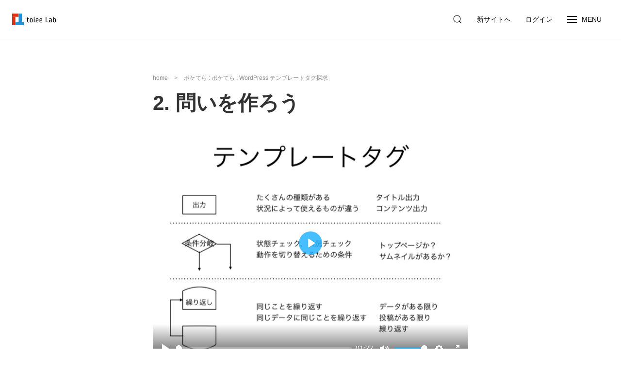

--- FILE ---
content_type: text/html; charset=UTF-8
request_url: https://legacy.toiee.jp/pkt_episode/pktr-wp-template-tag-002/
body_size: 11986
content:
<!doctype html>
<html lang="ja">
<head>
	<meta charset="UTF-8">
	<meta name="viewport" content="width=device-width, initial-scale=1">
	<link rel="profile" href="https://gmpg.org/xfn/11">
	<title>2. 問いを作ろう &#8211; toiee Lab</title>
<meta name='robots' content='max-image-preview:large' />
<link rel="alternate" type="application/rss+xml" title="toiee Lab &raquo; フィード" href="https://legacy.toiee.jp/feed/" />
<link rel="alternate" type="application/rss+xml" title="toiee Lab &raquo; コメントフィード" href="https://legacy.toiee.jp/comments/feed/" />
<script type="text/javascript">
window._wpemojiSettings = {"baseUrl":"https:\/\/s.w.org\/images\/core\/emoji\/14.0.0\/72x72\/","ext":".png","svgUrl":"https:\/\/s.w.org\/images\/core\/emoji\/14.0.0\/svg\/","svgExt":".svg","source":{"concatemoji":"https:\/\/legacy.toiee.jp\/wp-includes\/js\/wp-emoji-release.min.js?ver=6.2.8"}};
/*! This file is auto-generated */
!function(e,a,t){var n,r,o,i=a.createElement("canvas"),p=i.getContext&&i.getContext("2d");function s(e,t){p.clearRect(0,0,i.width,i.height),p.fillText(e,0,0);e=i.toDataURL();return p.clearRect(0,0,i.width,i.height),p.fillText(t,0,0),e===i.toDataURL()}function c(e){var t=a.createElement("script");t.src=e,t.defer=t.type="text/javascript",a.getElementsByTagName("head")[0].appendChild(t)}for(o=Array("flag","emoji"),t.supports={everything:!0,everythingExceptFlag:!0},r=0;r<o.length;r++)t.supports[o[r]]=function(e){if(p&&p.fillText)switch(p.textBaseline="top",p.font="600 32px Arial",e){case"flag":return s("\ud83c\udff3\ufe0f\u200d\u26a7\ufe0f","\ud83c\udff3\ufe0f\u200b\u26a7\ufe0f")?!1:!s("\ud83c\uddfa\ud83c\uddf3","\ud83c\uddfa\u200b\ud83c\uddf3")&&!s("\ud83c\udff4\udb40\udc67\udb40\udc62\udb40\udc65\udb40\udc6e\udb40\udc67\udb40\udc7f","\ud83c\udff4\u200b\udb40\udc67\u200b\udb40\udc62\u200b\udb40\udc65\u200b\udb40\udc6e\u200b\udb40\udc67\u200b\udb40\udc7f");case"emoji":return!s("\ud83e\udef1\ud83c\udffb\u200d\ud83e\udef2\ud83c\udfff","\ud83e\udef1\ud83c\udffb\u200b\ud83e\udef2\ud83c\udfff")}return!1}(o[r]),t.supports.everything=t.supports.everything&&t.supports[o[r]],"flag"!==o[r]&&(t.supports.everythingExceptFlag=t.supports.everythingExceptFlag&&t.supports[o[r]]);t.supports.everythingExceptFlag=t.supports.everythingExceptFlag&&!t.supports.flag,t.DOMReady=!1,t.readyCallback=function(){t.DOMReady=!0},t.supports.everything||(n=function(){t.readyCallback()},a.addEventListener?(a.addEventListener("DOMContentLoaded",n,!1),e.addEventListener("load",n,!1)):(e.attachEvent("onload",n),a.attachEvent("onreadystatechange",function(){"complete"===a.readyState&&t.readyCallback()})),(e=t.source||{}).concatemoji?c(e.concatemoji):e.wpemoji&&e.twemoji&&(c(e.twemoji),c(e.wpemoji)))}(window,document,window._wpemojiSettings);
</script>
<style type="text/css">
img.wp-smiley,
img.emoji {
	display: inline !important;
	border: none !important;
	box-shadow: none !important;
	height: 1em !important;
	width: 1em !important;
	margin: 0 0.07em !important;
	vertical-align: -0.1em !important;
	background: none !important;
	padding: 0 !important;
}
</style>
	<link rel='stylesheet' id='wc-blocks-integration-css' href='https://legacy.toiee.jp/wp-content/plugins/woocommerce-subscriptions/build/index.css?ver=3.1.4' type='text/css' media='all' />
<link rel='stylesheet' id='wp-block-library-css' href='https://legacy.toiee.jp/wp-includes/css/dist/block-library/style.min.css?ver=1571100453' type='text/css' media='all' />
<style id='create-block-castos-transcript-style-inline-css' type='text/css'>
:root{--castos-transcript--panel-bg:#f3f3f4}.ssp-transcript input[type=checkbox]{opacity:0;position:absolute;z-index:-1}.ssp-transcript .row{display:flex}.ssp-transcript .row .col{flex:1}.ssp-transcript .tabs{overflow:hidden}.ssp-transcript .tab{overflow:hidden;width:100%}.ssp-transcript .tab-label{background:var(--castos-transcript--panel-bg);cursor:pointer;display:flex;font-weight:700;justify-content:space-between;margin:0;padding:1em}.ssp-transcript .tab-label:hover{filter:brightness(95%)}.ssp-transcript .tab-label:after{content:"❯";text-align:center;transition:all .35s;width:1em}.ssp-transcript .tab-content{background:#fff;max-height:0;padding:0 1em;transition:all .35s}.ssp-transcript .tab-close{background:var(--castos-transcript--panel-bg);cursor:pointer;display:flex;font-size:.75em;justify-content:flex-end;padding:1em}.ssp-transcript .tab-close:hover,.ssp-transcript input:checked+.tab-label{filter:brightness(95%)}.ssp-transcript input:checked+.tab-label:after{transform:rotate(90deg)}.ssp-transcript input:checked~.tab-content{max-height:none;padding:1em}

</style>
<link rel='stylesheet' id='wc-blocks-vendors-style-css' href='https://legacy.toiee.jp/wp-content/plugins/woo-gutenberg-products-block/build/wc-blocks-vendors-style.css?ver=10.2.0' type='text/css' media='all' />
<link rel='stylesheet' id='wc-blocks-style-css' href='https://legacy.toiee.jp/wp-content/plugins/woo-gutenberg-products-block/build/wc-blocks-style.css?ver=10.2.0' type='text/css' media='all' />
<link rel='stylesheet' id='style_css-css' href='https://legacy.toiee.jp/wp-content/plugins/bp-blocks/css/style.css?ver=1610610064' type='text/css' media='all' />
<link rel='stylesheet' id='pdfemb-gutenberg-block-backend-js-css' href='https://legacy.toiee.jp/wp-content/plugins/PDFEmbedder-premium/css/pdfemb-blocks.css?ver=1571100453' type='text/css' media='all' />
<style id='global-styles-inline-css' type='text/css'>
body{--wp--preset--color--black: #000000;--wp--preset--color--cyan-bluish-gray: #abb8c3;--wp--preset--color--white: #ffffff;--wp--preset--color--pale-pink: #f78da7;--wp--preset--color--vivid-red: #cf2e2e;--wp--preset--color--luminous-vivid-orange: #ff6900;--wp--preset--color--luminous-vivid-amber: #fcb900;--wp--preset--color--light-green-cyan: #7bdcb5;--wp--preset--color--vivid-green-cyan: #00d084;--wp--preset--color--pale-cyan-blue: #8ed1fc;--wp--preset--color--vivid-cyan-blue: #0693e3;--wp--preset--color--vivid-purple: #9b51e0;--wp--preset--gradient--vivid-cyan-blue-to-vivid-purple: linear-gradient(135deg,rgba(6,147,227,1) 0%,rgb(155,81,224) 100%);--wp--preset--gradient--light-green-cyan-to-vivid-green-cyan: linear-gradient(135deg,rgb(122,220,180) 0%,rgb(0,208,130) 100%);--wp--preset--gradient--luminous-vivid-amber-to-luminous-vivid-orange: linear-gradient(135deg,rgba(252,185,0,1) 0%,rgba(255,105,0,1) 100%);--wp--preset--gradient--luminous-vivid-orange-to-vivid-red: linear-gradient(135deg,rgba(255,105,0,1) 0%,rgb(207,46,46) 100%);--wp--preset--gradient--very-light-gray-to-cyan-bluish-gray: linear-gradient(135deg,rgb(238,238,238) 0%,rgb(169,184,195) 100%);--wp--preset--gradient--cool-to-warm-spectrum: linear-gradient(135deg,rgb(74,234,220) 0%,rgb(151,120,209) 20%,rgb(207,42,186) 40%,rgb(238,44,130) 60%,rgb(251,105,98) 80%,rgb(254,248,76) 100%);--wp--preset--gradient--blush-light-purple: linear-gradient(135deg,rgb(255,206,236) 0%,rgb(152,150,240) 100%);--wp--preset--gradient--blush-bordeaux: linear-gradient(135deg,rgb(254,205,165) 0%,rgb(254,45,45) 50%,rgb(107,0,62) 100%);--wp--preset--gradient--luminous-dusk: linear-gradient(135deg,rgb(255,203,112) 0%,rgb(199,81,192) 50%,rgb(65,88,208) 100%);--wp--preset--gradient--pale-ocean: linear-gradient(135deg,rgb(255,245,203) 0%,rgb(182,227,212) 50%,rgb(51,167,181) 100%);--wp--preset--gradient--electric-grass: linear-gradient(135deg,rgb(202,248,128) 0%,rgb(113,206,126) 100%);--wp--preset--gradient--midnight: linear-gradient(135deg,rgb(2,3,129) 0%,rgb(40,116,252) 100%);--wp--preset--duotone--dark-grayscale: url('#wp-duotone-dark-grayscale');--wp--preset--duotone--grayscale: url('#wp-duotone-grayscale');--wp--preset--duotone--purple-yellow: url('#wp-duotone-purple-yellow');--wp--preset--duotone--blue-red: url('#wp-duotone-blue-red');--wp--preset--duotone--midnight: url('#wp-duotone-midnight');--wp--preset--duotone--magenta-yellow: url('#wp-duotone-magenta-yellow');--wp--preset--duotone--purple-green: url('#wp-duotone-purple-green');--wp--preset--duotone--blue-orange: url('#wp-duotone-blue-orange');--wp--preset--font-size--small: 13px;--wp--preset--font-size--medium: 20px;--wp--preset--font-size--large: 36px;--wp--preset--font-size--x-large: 42px;--wp--preset--spacing--20: 0.44rem;--wp--preset--spacing--30: 0.67rem;--wp--preset--spacing--40: 1rem;--wp--preset--spacing--50: 1.5rem;--wp--preset--spacing--60: 2.25rem;--wp--preset--spacing--70: 3.38rem;--wp--preset--spacing--80: 5.06rem;--wp--preset--shadow--natural: 6px 6px 9px rgba(0, 0, 0, 0.2);--wp--preset--shadow--deep: 12px 12px 50px rgba(0, 0, 0, 0.4);--wp--preset--shadow--sharp: 6px 6px 0px rgba(0, 0, 0, 0.2);--wp--preset--shadow--outlined: 6px 6px 0px -3px rgba(255, 255, 255, 1), 6px 6px rgba(0, 0, 0, 1);--wp--preset--shadow--crisp: 6px 6px 0px rgba(0, 0, 0, 1);}body { margin: 0; }.wp-site-blocks > .alignleft { float: left; margin-right: 2em; }.wp-site-blocks > .alignright { float: right; margin-left: 2em; }.wp-site-blocks > .aligncenter { justify-content: center; margin-left: auto; margin-right: auto; }:where(.is-layout-flex){gap: 0.5em;}body .is-layout-flow > .alignleft{float: left;margin-inline-start: 0;margin-inline-end: 2em;}body .is-layout-flow > .alignright{float: right;margin-inline-start: 2em;margin-inline-end: 0;}body .is-layout-flow > .aligncenter{margin-left: auto !important;margin-right: auto !important;}body .is-layout-constrained > .alignleft{float: left;margin-inline-start: 0;margin-inline-end: 2em;}body .is-layout-constrained > .alignright{float: right;margin-inline-start: 2em;margin-inline-end: 0;}body .is-layout-constrained > .aligncenter{margin-left: auto !important;margin-right: auto !important;}body .is-layout-constrained > :where(:not(.alignleft):not(.alignright):not(.alignfull)){max-width: var(--wp--style--global--content-size);margin-left: auto !important;margin-right: auto !important;}body .is-layout-constrained > .alignwide{max-width: var(--wp--style--global--wide-size);}body .is-layout-flex{display: flex;}body .is-layout-flex{flex-wrap: wrap;align-items: center;}body .is-layout-flex > *{margin: 0;}body{padding-top: 0px;padding-right: 0px;padding-bottom: 0px;padding-left: 0px;}a:where(:not(.wp-element-button)){text-decoration: underline;}.wp-element-button, .wp-block-button__link{background-color: #32373c;border-width: 0;color: #fff;font-family: inherit;font-size: inherit;line-height: inherit;padding: calc(0.667em + 2px) calc(1.333em + 2px);text-decoration: none;}.has-black-color{color: var(--wp--preset--color--black) !important;}.has-cyan-bluish-gray-color{color: var(--wp--preset--color--cyan-bluish-gray) !important;}.has-white-color{color: var(--wp--preset--color--white) !important;}.has-pale-pink-color{color: var(--wp--preset--color--pale-pink) !important;}.has-vivid-red-color{color: var(--wp--preset--color--vivid-red) !important;}.has-luminous-vivid-orange-color{color: var(--wp--preset--color--luminous-vivid-orange) !important;}.has-luminous-vivid-amber-color{color: var(--wp--preset--color--luminous-vivid-amber) !important;}.has-light-green-cyan-color{color: var(--wp--preset--color--light-green-cyan) !important;}.has-vivid-green-cyan-color{color: var(--wp--preset--color--vivid-green-cyan) !important;}.has-pale-cyan-blue-color{color: var(--wp--preset--color--pale-cyan-blue) !important;}.has-vivid-cyan-blue-color{color: var(--wp--preset--color--vivid-cyan-blue) !important;}.has-vivid-purple-color{color: var(--wp--preset--color--vivid-purple) !important;}.has-black-background-color{background-color: var(--wp--preset--color--black) !important;}.has-cyan-bluish-gray-background-color{background-color: var(--wp--preset--color--cyan-bluish-gray) !important;}.has-white-background-color{background-color: var(--wp--preset--color--white) !important;}.has-pale-pink-background-color{background-color: var(--wp--preset--color--pale-pink) !important;}.has-vivid-red-background-color{background-color: var(--wp--preset--color--vivid-red) !important;}.has-luminous-vivid-orange-background-color{background-color: var(--wp--preset--color--luminous-vivid-orange) !important;}.has-luminous-vivid-amber-background-color{background-color: var(--wp--preset--color--luminous-vivid-amber) !important;}.has-light-green-cyan-background-color{background-color: var(--wp--preset--color--light-green-cyan) !important;}.has-vivid-green-cyan-background-color{background-color: var(--wp--preset--color--vivid-green-cyan) !important;}.has-pale-cyan-blue-background-color{background-color: var(--wp--preset--color--pale-cyan-blue) !important;}.has-vivid-cyan-blue-background-color{background-color: var(--wp--preset--color--vivid-cyan-blue) !important;}.has-vivid-purple-background-color{background-color: var(--wp--preset--color--vivid-purple) !important;}.has-black-border-color{border-color: var(--wp--preset--color--black) !important;}.has-cyan-bluish-gray-border-color{border-color: var(--wp--preset--color--cyan-bluish-gray) !important;}.has-white-border-color{border-color: var(--wp--preset--color--white) !important;}.has-pale-pink-border-color{border-color: var(--wp--preset--color--pale-pink) !important;}.has-vivid-red-border-color{border-color: var(--wp--preset--color--vivid-red) !important;}.has-luminous-vivid-orange-border-color{border-color: var(--wp--preset--color--luminous-vivid-orange) !important;}.has-luminous-vivid-amber-border-color{border-color: var(--wp--preset--color--luminous-vivid-amber) !important;}.has-light-green-cyan-border-color{border-color: var(--wp--preset--color--light-green-cyan) !important;}.has-vivid-green-cyan-border-color{border-color: var(--wp--preset--color--vivid-green-cyan) !important;}.has-pale-cyan-blue-border-color{border-color: var(--wp--preset--color--pale-cyan-blue) !important;}.has-vivid-cyan-blue-border-color{border-color: var(--wp--preset--color--vivid-cyan-blue) !important;}.has-vivid-purple-border-color{border-color: var(--wp--preset--color--vivid-purple) !important;}.has-vivid-cyan-blue-to-vivid-purple-gradient-background{background: var(--wp--preset--gradient--vivid-cyan-blue-to-vivid-purple) !important;}.has-light-green-cyan-to-vivid-green-cyan-gradient-background{background: var(--wp--preset--gradient--light-green-cyan-to-vivid-green-cyan) !important;}.has-luminous-vivid-amber-to-luminous-vivid-orange-gradient-background{background: var(--wp--preset--gradient--luminous-vivid-amber-to-luminous-vivid-orange) !important;}.has-luminous-vivid-orange-to-vivid-red-gradient-background{background: var(--wp--preset--gradient--luminous-vivid-orange-to-vivid-red) !important;}.has-very-light-gray-to-cyan-bluish-gray-gradient-background{background: var(--wp--preset--gradient--very-light-gray-to-cyan-bluish-gray) !important;}.has-cool-to-warm-spectrum-gradient-background{background: var(--wp--preset--gradient--cool-to-warm-spectrum) !important;}.has-blush-light-purple-gradient-background{background: var(--wp--preset--gradient--blush-light-purple) !important;}.has-blush-bordeaux-gradient-background{background: var(--wp--preset--gradient--blush-bordeaux) !important;}.has-luminous-dusk-gradient-background{background: var(--wp--preset--gradient--luminous-dusk) !important;}.has-pale-ocean-gradient-background{background: var(--wp--preset--gradient--pale-ocean) !important;}.has-electric-grass-gradient-background{background: var(--wp--preset--gradient--electric-grass) !important;}.has-midnight-gradient-background{background: var(--wp--preset--gradient--midnight) !important;}.has-small-font-size{font-size: var(--wp--preset--font-size--small) !important;}.has-medium-font-size{font-size: var(--wp--preset--font-size--medium) !important;}.has-large-font-size{font-size: var(--wp--preset--font-size--large) !important;}.has-x-large-font-size{font-size: var(--wp--preset--font-size--x-large) !important;}
.wp-block-navigation a:where(:not(.wp-element-button)){color: inherit;}
:where(.wp-block-columns.is-layout-flex){gap: 2em;}
.wp-block-pullquote{font-size: 1.5em;line-height: 1.6;}
</style>
<link rel='stylesheet' id='light-modal-css' href='https://legacy.toiee.jp/wp-content/plugins/bp-blocks/css/light-modal.css?ver=0.8.3' type='text/css' media='all' />
<link rel='stylesheet' id='animate-css' href='https://legacy.toiee.jp/wp-content/plugins/bp-blocks/css/animate.css?ver=0.8.3' type='text/css' media='all' />
<link rel='stylesheet' id='plyrio-css' href='https://legacy.toiee.jp/wp-content/plugins/woocommerce-for-toieelab/assets/plyr.io/plyr.css?ver=1571100453' type='text/css' media='all' />
<link rel='stylesheet' id='woocommerce-layout-css' href='https://legacy.toiee.jp/wp-content/plugins/woocommerce/assets/css/woocommerce-layout.css?ver=7.7.0' type='text/css' media='all' />
<link rel='stylesheet' id='woocommerce-smallscreen-css' href='https://legacy.toiee.jp/wp-content/plugins/woocommerce/assets/css/woocommerce-smallscreen.css?ver=7.7.0' type='text/css' media='only screen and (max-width: 768px)' />
<link rel='stylesheet' id='woocommerce-general-css' href='https://legacy.toiee.jp/wp-content/plugins/woocommerce/assets/css/woocommerce.css?ver=7.7.0' type='text/css' media='all' />
<style id='woocommerce-inline-inline-css' type='text/css'>
.woocommerce form .form-row .required { visibility: visible; }
</style>
<link rel='stylesheet' id='ppress-frontend-css' href='https://legacy.toiee.jp/wp-content/plugins/wp-user-avatar/assets/css/frontend.min.css?ver=4.10.2' type='text/css' media='all' />
<link rel='stylesheet' id='ppress-flatpickr-css' href='https://legacy.toiee.jp/wp-content/plugins/wp-user-avatar/assets/flatpickr/flatpickr.min.css?ver=4.10.2' type='text/css' media='all' />
<link rel='stylesheet' id='ppress-select2-css' href='https://legacy.toiee.jp/wp-content/plugins/wp-user-avatar/assets/select2/select2.min.css?ver=1571100453' type='text/css' media='all' />
<link rel='stylesheet' id='wp-components-css' href='https://legacy.toiee.jp/wp-includes/css/dist/components/style.min.css?ver=1571100453' type='text/css' media='all' />
<link rel='stylesheet' id='godaddy-styles-css' href='https://legacy.toiee.jp/wp-content/plugins/coblocks/includes/Dependencies/GoDaddy/Styles/build/latest.css?ver=2.0.2' type='text/css' media='all' />
<link rel='stylesheet' id='related-styles-css' href='https://legacy.toiee.jp/wp-content/plugins/woo-mailerlite/includes/../public/css/style.css?ver=1571100453' type='text/css' media='all' />
<link rel='stylesheet' id='woocommerce-nyp-css' href='https://legacy.toiee.jp/wp-content/plugins/woocommerce-name-your-price/assets/css/name-your-price.css?ver=2.11.5' type='text/css' media='all' />
<link rel='stylesheet' id='wc-memberships-frontend-css' href='https://legacy.toiee.jp/wp-content/plugins/woocommerce-memberships/assets/css/frontend/wc-memberships-frontend.min.css?ver=1.17.2' type='text/css' media='all' />
<link rel='stylesheet' id='wc-gateway-linepay-smart-payment-buttons-css' href='https://legacy.toiee.jp/wp-content/plugins/woocommerce-for-japan/assets/css/linepay_button.css?ver=1571100453' type='text/css' media='all' />
<link rel='stylesheet' id='uikit-css' href='https://legacy.toiee.jp/wp-content/themes/kanso-general-master/css/uikit.min.css?ver=3.2.1' type='text/css' media='all' />
<link rel='stylesheet' id='parent-style-css' href='https://legacy.toiee.jp/wp-content/themes/kanso-general-master/style.css?ver=1571100453' type='text/css' media='all' />
<link rel='stylesheet' id='child-style-css' href='https://legacy.toiee.jp/wp-content/themes/kanso-child-toieelab/style.css?201909191715&#038;ver=1571100453' type='text/css' media='all' />
<link rel='stylesheet' id='wc-bundle-style-css' href='https://legacy.toiee.jp/wp-content/plugins/woocommerce-product-bundles/assets/css/frontend/woocommerce.css?ver=6.1.4' type='text/css' media='all' />
<link rel='stylesheet' id='elementor-frontend-legacy-css' href='https://legacy.toiee.jp/wp-content/plugins/elementor/assets/css/frontend-legacy.min.css?ver=3.13.2' type='text/css' media='all' />
<link rel='stylesheet' id='elementor-frontend-css' href='https://legacy.toiee.jp/wp-content/plugins/elementor/assets/css/frontend.min.css?ver=3.13.2' type='text/css' media='all' />
<link rel='stylesheet' id='eael-general-css' href='https://legacy.toiee.jp/wp-content/plugins/essential-addons-for-elementor-lite/assets/front-end/css/view/general.min.css?ver=5.7.2' type='text/css' media='all' />
<script type='text/javascript' src='https://legacy.toiee.jp/wp-includes/js/jquery/jquery.min.js?ver=3.6.4' id='jquery-core-js'></script>
<script type='text/javascript' src='https://legacy.toiee.jp/wp-includes/js/jquery/jquery-migrate.min.js?ver=3.4.0' id='jquery-migrate-js'></script>
<script type='text/javascript' src='https://legacy.toiee.jp/wp-content/plugins/wp-user-avatar/assets/flatpickr/flatpickr.min.js?ver=4.10.2' id='ppress-flatpickr-js'></script>
<script type='text/javascript' src='https://legacy.toiee.jp/wp-content/plugins/wp-user-avatar/assets/select2/select2.min.js?ver=4.10.2' id='ppress-select2-js'></script>
<script type='text/javascript' src='https://legacy.toiee.jp/wp-content/themes/kanso-general-master/js/uikit.min.js?ver=3.1.6' id='uikit-js-js'></script>
<script type='text/javascript' src='https://legacy.toiee.jp/wp-content/themes/kanso-general-master/js/uikit-icons.min.js?ver=3.2.1' id='uikit-icon-js'></script>
<script type='text/javascript' id='woo-ml-public-script-js-extra'>
/* <![CDATA[ */
var woo_ml_public_post = {"ajax_url":"https:\/\/legacy.toiee.jp\/wp-admin\/admin-ajax.php","language":"ja"};
/* ]]> */
</script>
<script type='text/javascript' src='https://legacy.toiee.jp/wp-content/plugins/woo-mailerlite/public/js/public.js?ver=1.8.4' id='woo-ml-public-script-js'></script>
<link rel="https://api.w.org/" href="https://legacy.toiee.jp/wp-json/" /><link rel="alternate" type="application/json" href="https://legacy.toiee.jp/wp-json/wp/v2/pkt_episode/27539" /><link rel="EditURI" type="application/rsd+xml" title="RSD" href="https://legacy.toiee.jp/xmlrpc.php?rsd" />
<link rel="wlwmanifest" type="application/wlwmanifest+xml" href="https://legacy.toiee.jp/wp-includes/wlwmanifest.xml" />
<meta name="generator" content="WordPress 6.2.8" />
<meta name="generator" content="Seriously Simple Podcasting 2.20.3" />
<meta name="generator" content="WooCommerce 7.7.0" />
<link rel="canonical" href="https://legacy.toiee.jp/pkt_episode/pktr-wp-template-tag-002/" />
<link rel='shortlink' href='https://legacy.toiee.jp/?p=27539' />
<link rel="alternate" type="application/json+oembed" href="https://legacy.toiee.jp/wp-json/oembed/1.0/embed?url=https%3A%2F%2Flegacy.toiee.jp%2Fpkt_episode%2Fpktr-wp-template-tag-002%2F" />
<link rel="alternate" type="text/xml+oembed" href="https://legacy.toiee.jp/wp-json/oembed/1.0/embed?url=https%3A%2F%2Flegacy.toiee.jp%2Fpkt_episode%2Fpktr-wp-template-tag-002%2F&#038;format=xml" />

	<style>
	.wp-block-bp-blocks-bp-subheader {
		color: #4693f5;
	}
	
	.wp-block-coblocks-shape-divider,
	.ghostkit-shape-divider {
		color: #f4f5f6 !important;
	}

	/* for woocommerce */
	.product.featured {
		background-color: inherit;
		border-radius: inherit;
		color: inherit;
		display: inline-block;
		font-size: inherit;
		margin-bottom: inherit;
		margin-right: inherit;
		padding: inherit;
		text-transform: inherit;
	}

	.woocommerce ul.products li.product .price,
	.woocommerce div.product p.price,
	.woocommerce div.product span.price {
		color: #4693f5;
	}

	.woocommerce span.onsale,
	.woocommerce #respond input#submit.alt,
	.woocommerce a.button.alt,
	.woocommerce button.button.alt,
	.woocommerce input.button.alt {
		background-color: #4693f5;
	}

	.woocommerce #respond input#submit.alt:hover,
	.woocommerce a.button.alt:hover,
	.woocommerce button.button.alt:hover,
	.woocommerce input.button.alt:hover {
		background-color: #639af6;
	}
	</style>
	
<link rel="alternate" type="application/rss+xml" title="ポッドキャストの RSS フィード" href="https://legacy.toiee.jp/feed/podcast" />

            <!-- MailerLite Universal -->
            <script>
            (function(m,a,i,l,e,r){ m['MailerLiteObject']=e;function f(){
            var c={ a:arguments,q:[]};var r=this.push(c);return "number"!=typeof r?r:f.bind(c.q);}
            f.q=f.q||[];m[e]=m[e]||f.bind(f.q);m[e].q=m[e].q||f.q;r=a.createElement(i);
            var _=a.getElementsByTagName(i)[0];r.async=1;r.src=l+'?v'+(~~(new Date().getTime()/1000000));
            _.parentNode.insertBefore(r,_);})(window, document, 'script', 'https://static.mailerlite.com/js/universal.js', 'ml');

            window.mlsettings = window.mlsettings || {};
            window.mlsettings.shop = 'legacy.toiee.jp';
            var ml_account = ml('accounts', '317959', 'y5h9e5j5i4', 'load');
            ml('ecommerce', 'visitor', 'woocommerce');
            </script>
            <!-- End MailerLite Universal -->
        <style> .nav-account { display: none; } </style>	<noscript><style>.woocommerce-product-gallery{ opacity: 1 !important; }</style></noscript>
	<meta name="generator" content="Elementor 3.13.2; features: a11y_improvements, additional_custom_breakpoints; settings: css_print_method-external, google_font-enabled, font_display-auto">
		<style type="text/css" id="custom-header">
						.site-title,
			.site-description {
				position: absolute;
				clip: rect(1px, 1px, 1px, 1px);
			}
										#kns-head {
				background: linear-gradient(to bottom, #ece9e6, #ffffff);			}
			#kns-header{
				height: 470px;
			}
			#kanso_general_options_htitle,
			#kanso_general_options_hsubtitle,
			.kns-navbar-top-front,
			.kns-navbar-top-front li>a {
				color: light;
			}
			.kns-navbar-top {
				background-color : rgba(255, 255, 255) !important; border-bottom: #eee 1px solid;			}
			.kns-navbar-sticky {
				background-color : rgba(255, 255, 255, 0.8) !important; border-bottom: #eee 1px solid;			}
			.uk-logo,
			.uk-logo:hover,
			.kns-navbar-top,
			.kns-navbar-top li>a,
			.kns-navbar-sticky,
			.kns-navbar-sticky li>a,
			.kns-navbar-sticky .uk-navbar-nav>li>a
			{
				color : black;
			}

		</style>
		<link rel="icon" href="https://gcs.toiee.jp/2018/03/toiee-logo-square-100x100.png" sizes="32x32" />
<link rel="icon" href="https://gcs.toiee.jp/2018/03/toiee-logo-square-300x300.png" sizes="192x192" />
<link rel="apple-touch-icon" href="https://gcs.toiee.jp/2018/03/toiee-logo-square-300x300.png" />
<meta name="msapplication-TileImage" content="https://gcs.toiee.jp/2018/03/toiee-logo-square-300x300.png" />
		<style type="text/css" id="wp-custom-css">
			
#kns-header-text h1 {
			color: #ffffff;
}

#kns-header-text h2 {
    color: #ffffff;
}

.kns-navbar-top-front,
.kns-navbar-top-front li&gt;a {
				color: #000;
}


div.woocommerce {
	border: 1px solid rgb(225, 224, 225);
}

div.woocommerce ul li.is-active a{
	font-weight:bold;
	color:#444;
}

.uk-button-large {
padding: 0 20px;
}

.main-content, .main-content-large {
font-size: 15px;
}

.wpforms-color .uk-form-label{
color: #fff;
}

@media (min-width:960px) {
	.largemargin-top {
        margin-top: 40px;
    }
}

#wp-admin-bar-top-secondary, #wp-admin-bar-xlwcty_admin_page_node {
	display:none;
}

.overlay-header::after {
  content: "";
  position: absolute;
  top: 0;
  left: 0;
  height: 100%;
  width: 100%;
  background: rgba(0, 0, 0, 0.4);
}

.uk-comment-title {
font-size: 1.5rem;
}

.uk-comment-body p {
	font-size: 15px;
font-weight: 400;
letter-spacing: .05em;
line-height: 2.133333333;
color: #111;
}

.cp_timeline04 {
position: relative;
margin: 3em auto;
padding-bottom: 2em;
}
.cp_timeline04:before {
position: absolute;
top: 0px;
left: 45px;
width: 3px;
height: 100%;
content: '';
background: #e91e63;
}
.cp_timeline04 .timeline_item {
margin: 0px 0px 0px 80px;
}
.cp_timeline04 .timeline_item .time_date .time {
font-family: serif;
font-size: 6em;
font-weight: bold;
position: relative;
margin: 0;
letter-spacing: 3px;
color: rgba(233,30,99,0.1);
}
.cp_timeline04 .timeline_item .time_date .time:before {
position: absolute;
top: 50%;
left: -42px;
width: 10px;
height: 10px;
content: '';
-webkit-transform: rotate(45deg);
transform: rotate(45deg);
border: 3px solid #e91e63;
background: #fff;
}
.cp_timeline04 .timeline_item .time_date .flag {
font-size: 1.5em;
font-weight: bold;
margin: 0;
margin-top: -60px;
color: #880e4f;
}
.cp_timeline04 .timeline_item .desc {
font-size: 15px;
font-weight: 400;
letter-spacing: .05em;
line-height: 2.133333333;
color: #111;
margin-top: 10px;
padding-left: 20px;
border-left: 1px solid #880e4f;
}
@media only screen and (max-width: 767px) {
.cp_timeline04:before {
left: 15px;
}
.cp_timeline04 .timeline_item .time_date .time:before {
left: -32px;
}
.cp_timeline04 .timeline_item {
margin: 0px 0px 0px 40px;
}
.cp_timeline04 .timeline_item .desc {
padding-left: 0px;
border-top: 1px solid #880e4f;
border-left: none;
}
}

.linkall {
    position: relative;
    z-index: 1; /* 必要であればリンク要素の重なりのベース順序指定 */
}
.linkall a {
    position: absolute;
    top: 0;
    left: 0;
    width: 100%;
    height: 100%;
    text-indent:-999px;
    z-index: 2; /* 必要であればリンク要素の重なりのベース順序指定 */
}

.background-form-color-black .uk-form-label {
color: #fff;
}

.uk-offcanvas-bar .uk-nav-default&gt;li&gt;a {
	color: #666;
}

.uk-offcanvas-bar .uk-nav-default&gt;li&gt;a:hover {
	color: #999;
}

.uk-offcanvas-bar .uk-nav-default .uk-nav-sub a {
	color: #666;
}

.uk-offcanvas-bar .uk-nav-default .uk-nav-sub a:hover {
	color: #999;
}

		</style>
		</head>
<body class="pkt_episode-template-default single single-pkt_episode postid-27539 wp-custom-logo theme-kanso-general-master woocommerce-no-js elementor-default elementor-kit-47841">
	<div id="kns-head-nav" uk-sticky="animation: uk-animation-slide-top; sel-target: .uk-navbar-container; cls-inactive: kns-navbar-top; cls-active: uk-navbar-sticky kns-navbar-sticky ; show-on-up: true">
		<nav class="uk-navbar-container">
			<div class="uk-container uk-container-expand">
				<div uk-navbar>
					<!-- ロゴ（レスポンシブに対応） -->
					<div class="uk-navbar-left uk-visible@m">
						<a href="https://legacy.toiee.jp/" class="custom-logo-link" rel="home" itemprop="url">
							<img src="https://gcs.toiee.jp/2018/03/toiee-lab-logo-1.svg" class="custom-logo" alt="toiee Lab" itemprop="logo" scale="0">
						</a>
					</div>
					<div class="uk-navbar-left uk-hidden@m" style="margin-left:0">
						<a href="https://legacy.toiee.jp/" class="custom-logo-link" rel="home" itemprop="url">
							<img src="https://gcs.toiee.jp/2019/03/toiee-logo.png" class="custom-logo" alt="toiee Lab" itemprop="logo" scale="0">
						</a>
					</div>
					<!-- ナビの右側 -->
					<div class="uk-navbar-right">
												<ul class="uk-navbar-nav">
							<li><a href="https://legacy.toiee.jp/?s="><span uk-icon="search"></span></a></li>
							<!-- <li><a href="https://legacy.toiee.jp/blog"><span class="uk-visible@m">ブログ</span><span  uk-icon="icon: rss" class="uk-hidden@m"></span></a></li> -->
							<li><a href="https://toiee.jp/"><span class="uk-visible@m">新サイトへ</span><span uk-icon="icon: rss" class="uk-hidden@m"></span></a></li>
															<!-- This is the modal -->
<div id="modal_login_form" uk-modal>
    <div class="uk-modal-dialog uk-modal-body">
	    <ul uk-tab id="modal_login_form_tab">
		    <li><a href="#">会員ログイン</a></li>
		    <li><a href="#">新規登録</a></li>
		</ul>
		<ul class="uk-switcher uk-margin">
		    <li><form class="woocommerce-form woocommerce-form-login login" method="post" >

	
	
	<p class="form-row form-row-first">
		<label for="username">ユーザー名またはメールアドレス&nbsp;<span class="required">*</span></label>
		<input type="text" class="input-text" name="username" id="username" autocomplete="username" />
	</p>
	<p class="form-row form-row-last">
		<label for="password">パスワード&nbsp;<span class="required">*</span></label>
		<input class="input-text woocommerce-Input" type="password" name="password" id="password" autocomplete="current-password" />
	</p>
	<div class="clear"></div>

	
	<p class="form-row">
		<label class="woocommerce-form__label woocommerce-form__label-for-checkbox woocommerce-form-login__rememberme">
			<input class="woocommerce-form__input woocommerce-form__input-checkbox" name="rememberme" type="checkbox" id="rememberme" value="forever" /> <span>ログイン状態を保存</span>
		</label>
		<input type="hidden" id="woocommerce-login-nonce" name="woocommerce-login-nonce" value="2fc2dfe459" /><input type="hidden" name="_wp_http_referer" value="/pkt_episode/pktr-wp-template-tag-002/" />		<input type="hidden" name="redirect" value="https://legacy.toiee.jp/pkt_episode/pktr-wp-template-tag-002/" />
		<button type="submit" class="woocommerce-button button woocommerce-form-login__submit wp-element-button" name="login" value="ログイン">ログイン</button>
	</p>
	<p class="lost_password">
		<a href="https://legacy.toiee.jp/my-account/lost-password/">パスワードをお忘れですか ?</a>
	</p>

	<div class="clear"></div>

	
</form>
</li>
		    <li>
		        <div class="uk-alert-success" uk-alert>無料登録で、様々なコンテンツをご覧いただけます。</div>
					<form method="post" class="uk-form-horizontal">
			<p class="form-row form-row-first">
			<label for="reg_billing_last_name">姓<span class="required">*</span></label>
			<input type="text" class="input-text" name="billing_last_name" id="reg_billing_last_name" value="
						" />
		</p>
		<p class="form-row form-row-last">
			<label for="reg_billing_first_name">名</label>
			<input type="text" class="input-text" name="billing_first_name" id="reg_billing_first_name" value="
						" />
		</p>        
		<div class="clear"></div>
       
		
	
		<div class="uk-margin">
			<label for="reg_username" class="uk-form-label">ユーザー名&nbsp;<span class="required">*</span></label>
			<div class="uk-form-controls">
				<input type="text" class="uk-input" name="username" id="reg_username" autocomplete="username" value="" />
			</div>
		</div>

	
		<p class="woocommerce-form-row woocommerce-form-row--wide form-row form-row-wide">
			<label for="reg_email">メールアドレス&nbsp;<span class="required">*</span></label>
			<input type="email" class="woocommerce-Input woocommerce-Input--text input-text" name="email" id="reg_email" autocomplete="email" value="" />
		</p>

	
			<p class="woocommerce-form-row woocommerce-form-row--wide form-row form-row-wide">
				<label for="reg_password">パスワード&nbsp;<span class="required">*</span></label>
				<input type="password" class="woocommerce-Input woocommerce-Input--text input-text" name="password" id="reg_password" autocomplete="new-password" />
			</p>

	
	<div class="woocommerce-privacy-policy-text"><p>個人データは、このウェブサイトでの体験のサポート、アカウントへのアクセスの管理、<a href="https://legacy.toiee.jp/toiee-lab/privacy-policy/" class="woocommerce-privacy-policy-link" target="_blank">プライバシーポリシー</a> に説明されている他の用途に使用されます。</p>
</div>
		<p class="woocommerce-FormRow form-row">
	<input type="hidden" id="woocommerce-register-nonce" name="woocommerce-register-nonce" value="8c17c9a369" /><input type="hidden" name="_wp_http_referer" value="/pkt_episode/pktr-wp-template-tag-002/" />			<button type="submit" class="woocommerce-Button button" name="register" value="登録">登録</button>
		</p>

	
	</form>
	
			</li>
		</ul>
        <p class="uk-text-right">
            <button class="uk-button uk-button-default uk-modal-close" type="button">閉じる</button>
        </p>
    </div>
</div>								<li><a href="#" uk-toggle="target: #modal_login_form"><span class="uk-visible@m">ログイン</span><span  uk-icon="icon: sign-in" class="uk-hidden@m"></span></a></li>
													</ul>
												<ul class="uk-navbar-nav ">
							<li class=""><a href="#sidebar" uk-toggle><span uk-navbar-toggle-icon></span><span class="uk-visible@m uk-margin-small-left"> Menu</span></a></li>
						</ul>
						<ul class="uk-navbar-nav uk-hidden">
							<li class=""><a href="#sidebar" uk-toggle><span class="uk-margin-small-lef"></span></a></li>
						</ul>
					</div>
				</div>
			</div>
		</nav>
	</div>	
<!-- end header -->



	<div class="uk-container uk-container-small uk-background-default main-content">
		<div class="kns-breadcrumb">
			<ul itemscope itemtype="http://schema.org/BreadcrumbList">
				<li itemprop="itemListElement" itemscope itemtype="http://schema.org/ListItem">
					<a href="https://legacy.toiee.jp" itemprop="item"><span itemprop="name">home</span><meta itemprop="position" content="1"></a>
				</li>
				<li class="bc-divider">&gt;</li>
				<li itemprop="itemListElement" itemscope itemtype="http://schema.org/ListItem">
					<a href="https://legacy.toiee.jp/pkt_channel/pktr-wp-template-tag/" itemprop="item"><span itemprop="name">ポケてら : ポケてら : WordPress テンプレートタグ探求</span><meta itemprop="position" content="2"></a>
				</li>
			</ul>
		</div>
		<h1 class="main-title">2. 問いを作ろう</h1>		<div class="plyr-container-video">
							<div class="plyr-player" data-plyr-provider="vimeo"
					 data-plyr-embed-id="325987856"></div>
						</div>
					<hr class="uk-divider-small uk-text-center">
						<ul class="uk-pagination">
				<li><a href="#"></li>
				<li class="uk-margin-auto-left"></li>
			</ul>
						
	</div><!-- .main-content -->

<div id="sidebar" uk-offcanvas="overlay: true;mode: slide;flip:true">
	<div class="uk-offcanvas-bar">

		<button class="uk-offcanvas-close" type="button" uk-close></button>

		<aside id="secondary" class="widget-area">
			<section id="pagetoc-widget-2" class="widget pagetoc-widget"><h3>目次</h3>		<p class="pagetoc-widget-text"></p>
		<ul class="uk-nav uk-nav-default tm-nav">
		<li class="page_item page-item-16817"><a href="https://legacy.toiee.jp/my-account/my-library/">マイ・ライブラリ</a></li>
<li class="page_item page-item-55"><a href="https://legacy.toiee.jp/toiee-lab/mission/">ミッション・バリュー</a></li>
<li class="page_item page-item-5750"><a href="https://legacy.toiee.jp/toiee-lab/history/">沿革</a></li>
<li class="page_item page-item-5722"><a href="https://legacy.toiee.jp/toiee-lab/uniqueness/">教育の特徴</a></li>
<li class="page_item page-item-58"><a href="https://legacy.toiee.jp/toiee-lab/collaborate/">共同研究</a></li>
		</ul>
		</section>		</aside><!-- #secondary -->


	</div>
</div>



<footer id="footer" uk-height-viewport="expand: true">
	<div  class="uk-grid-collapse uk-child-width-expand@s uk-text-left" uk-grid>

		<div>
			<div class="uk-padding"><h3>toiee Labについて</h3>			<div class="textwidget"><p>私たちは「人の学習とは何か？」「学習のメカニズムは、どうなっているのか？」について、システム論の立場から定義し、より良い教育、教材設計について研究しています。</p>
<p>私たちのとっての研究成果は、「一人一人の成長」です。私たちは、現場で先生方と共に働く在野の研究機関です。</p>
</div>
		</div>		</div>
		<div>
			<div class="uk-padding"><h3>コンテンツ</h3><div class="menu-%e3%83%95%e3%83%83%e3%82%bf%e3%83%bc%e4%b8%ad%e5%a4%ae-container"><ul id="menu-%e3%83%95%e3%83%83%e3%82%bf%e3%83%bc%e4%b8%ad%e5%a4%ae" class="menu"><li id="menu-item-36699" class="menu-item menu-item-type-post_type menu-item-object-page menu-item-36699"><a href="https://legacy.toiee.jp/content/tlm/">教材一覧</a></li>
<li id="menu-item-22637" class="menu-item menu-item-type-custom menu-item-object-custom menu-item-22637"><a href="https://legacy.toiee.jp/blog">ブログ</a></li>
</ul></div></div>		</div>
		<div>
			<div class="uk-padding"><h3>リンク</h3><div class="menu-%e3%83%95%e3%83%83%e3%82%bf%e3%83%bc%e5%8f%b3-container"><ul id="menu-%e3%83%95%e3%83%83%e3%82%bf%e3%83%bc%e5%8f%b3" class="menu"><li id="menu-item-20788" class="menu-item menu-item-type-post_type menu-item-object-page menu-item-20788"><a href="https://legacy.toiee.jp/toiee-lab/contact-us/">お問い合わせ</a></li>
<li id="menu-item-20789" class="menu-item menu-item-type-post_type menu-item-object-page menu-item-20789"><a href="https://legacy.toiee.jp/toiee-lab/term/">利用規約</a></li>
<li id="menu-item-20790" class="menu-item menu-item-type-post_type menu-item-object-page menu-item-privacy-policy menu-item-20790"><a rel="privacy-policy" href="https://legacy.toiee.jp/toiee-lab/privacy-policy/">プライバシーポリシー</a></li>
</ul></div></div>		</div>

	</div>
	<p id="footer-copyright">Copyright &copy; <span class="ownername">toiee Lab</span>, All rights reserved.</p>
</footer><!-- #footer -->

  <style>
	.mejs-button.blank-button>button {
		background: transparent;
		color: #ccc;
		font-size: 1em;
		width: auto;
	}
	</style>
	<script type="text/template" id="playback-buttons-template">
								<div class="mejs-button blank-button">
				<button type="button" class="playback-rate-button" data-value="0.5" title="Playback Speed 0.5x" aria-label="Playback Speed 0.5x" tabindex="0">.5x</button>
			</div>
						<div class="mejs-button blank-button">
				<button type="button" class="playback-rate-button mejs-active active-playback-rate" data-value="1" title="Playback Speed 1x" aria-label="Playback Speed 1x" tabindex="0">1x</button>
			</div>
						<div class="mejs-button blank-button">
				<button type="button" class="playback-rate-button" data-value="1.5" title="Playback Speed 1.5x" aria-label="Playback Speed 1.5x" tabindex="0">1.5x</button>
			</div>
						<div class="mejs-button blank-button">
				<button type="button" class="playback-rate-button" data-value="2" title="Playback Speed 2x" aria-label="Playback Speed 2x" tabindex="0">2x</button>
			</div>
						</script>
<div class="light-modal" id="bp-login-form" role="dialog" aria-labelledby="light-modal-label" aria-hidden="false">
	<div class="light-modal-content animate__animated animate__fadeInDown">
		<!-- light modal header -->
		<div class="light-modal-header">
			<h3 class="light-modal-heading">会員ログイン</h3>
			<a href="#" class="light-modal-close-icon" aria-label="close">&times;</a>
		</div>
		<!-- light modal body -->
		<div class="light-modal-body">
			<!-- Your content -->
				<div class="tabs">
		<input id="wc-login" type="radio" name="tab_item" checked>
		<label class="tab_item" for="wc-login">会員ログイン</label>
		<input id="wc-register" type="radio" name="tab_item">
		<label class="tab_item" for="wc-register">新規登録</label>
		<div class="tab_content" id="wc-login_content">
			<form class="woocommerce-form woocommerce-form-login login" method="post" >

	
	
	<p class="form-row form-row-first">
		<label for="username">ユーザー名またはメールアドレス&nbsp;<span class="required">*</span></label>
		<input type="text" class="input-text" name="username" id="username" autocomplete="username" />
	</p>
	<p class="form-row form-row-last">
		<label for="password">パスワード&nbsp;<span class="required">*</span></label>
		<input class="input-text woocommerce-Input" type="password" name="password" id="password" autocomplete="current-password" />
	</p>
	<div class="clear"></div>

	
	<p class="form-row">
		<label class="woocommerce-form__label woocommerce-form__label-for-checkbox woocommerce-form-login__rememberme">
			<input class="woocommerce-form__input woocommerce-form__input-checkbox" name="rememberme" type="checkbox" id="rememberme" value="forever" /> <span>ログイン状態を保存</span>
		</label>
		<input type="hidden" id="woocommerce-login-nonce" name="woocommerce-login-nonce" value="2fc2dfe459" /><input type="hidden" name="_wp_http_referer" value="/pkt_episode/pktr-wp-template-tag-002/" />		<input type="hidden" name="redirect" value="https://legacy.toiee.jp/pkt_episode/pktr-wp-template-tag-002/" />
		<button type="submit" class="woocommerce-button button woocommerce-form-login__submit wp-element-button" name="login" value="ログイン">ログイン</button>
	</p>
	<p class="lost_password">
		<a href="https://legacy.toiee.jp/my-account/lost-password/">パスワードをお忘れですか ?</a>
	</p>

	<div class="clear"></div>

	
</form>

		</div>
		<div class="tab_content" id="wc-register_content">
						<p>ここで、ユーザー登録はできません</p>
			
		</div>
	</div>		</div>
	</div>
</div>
			<script type="text/javascript">
		(function () {
			var c = document.body.className;
			c = c.replace(/woocommerce-no-js/, 'woocommerce-js');
			document.body.className = c;
		})();
	</script>
	<script type='text/javascript' src='https://legacy.toiee.jp/wp-content/plugins/media-playback-speed/playback-speed.js?ver=1.2.2' id='cd2-media-playback-speed-js-js'></script>
<script type='text/javascript' src='https://legacy.toiee.jp/wp-content/plugins/coblocks/dist/js/coblocks-animation.js?ver=3.0.3' id='coblocks-animation-js'></script>
<script type='text/javascript' id='coblocks-tinyswiper-initializer-js-extra'>
/* <![CDATA[ */
var coblocksTinyswiper = {"carouselPrevButtonAriaLabel":"\u524d","carouselNextButtonAriaLabel":"\u6b21","sliderImageAriaLabel":"\u753b\u50cf"};
/* ]]> */
</script>
<script type='text/javascript' src='https://legacy.toiee.jp/wp-content/plugins/coblocks/dist/js/coblocks-tinyswiper-initializer.js?ver=3.0.3' id='coblocks-tinyswiper-initializer-js'></script>
<script type='text/javascript' src='https://legacy.toiee.jp/wp-content/plugins/woocommerce-for-toieelab/assets/plyr.io/plyr.js?ver=3.5.3' id='plyrio-js'></script>
<script type='text/javascript' src='https://legacy.toiee.jp/wp-content/plugins/woocommerce-for-toieelab/assets/plyr-enable.js?ver=1.0' id='plyrio-enable-js'></script>
<script type='text/javascript' src='https://legacy.toiee.jp/wp-content/plugins/woocommerce/assets/js/jquery-blockui/jquery.blockUI.min.js?ver=2.7.0-wc.7.7.0' id='jquery-blockui-js'></script>
<script type='text/javascript' id='wc-add-to-cart-js-extra'>
/* <![CDATA[ */
var wc_add_to_cart_params = {"ajax_url":"\/wp-admin\/admin-ajax.php","wc_ajax_url":"\/?wc-ajax=%%endpoint%%","i18n_view_cart":"\u304a\u8cb7\u3044\u7269\u30ab\u30b4\u3092\u8868\u793a","cart_url":"https:\/\/legacy.toiee.jp\/cart\/","is_cart":"","cart_redirect_after_add":"yes"};
/* ]]> */
</script>
<script type='text/javascript' src='https://legacy.toiee.jp/wp-content/plugins/woocommerce/assets/js/frontend/add-to-cart.min.js?ver=7.7.0' id='wc-add-to-cart-js'></script>
<script type='text/javascript' src='https://legacy.toiee.jp/wp-content/plugins/woocommerce/assets/js/js-cookie/js.cookie.min.js?ver=2.1.4-wc.7.7.0' id='js-cookie-js'></script>
<script type='text/javascript' id='woocommerce-js-extra'>
/* <![CDATA[ */
var woocommerce_params = {"ajax_url":"\/wp-admin\/admin-ajax.php","wc_ajax_url":"\/?wc-ajax=%%endpoint%%"};
/* ]]> */
</script>
<script type='text/javascript' src='https://legacy.toiee.jp/wp-content/plugins/woocommerce/assets/js/frontend/woocommerce.min.js?ver=7.7.0' id='woocommerce-js'></script>
<script type='text/javascript' id='wc-cart-fragments-js-extra'>
/* <![CDATA[ */
var wc_cart_fragments_params = {"ajax_url":"\/wp-admin\/admin-ajax.php","wc_ajax_url":"\/?wc-ajax=%%endpoint%%","cart_hash_key":"wc_cart_hash_4ce05688b0aa1236f24af2c11ebd8d34","fragment_name":"wc_fragments_4ce05688b0aa1236f24af2c11ebd8d34","request_timeout":"5000"};
/* ]]> */
</script>
<script type='text/javascript' src='https://legacy.toiee.jp/wp-content/plugins/woocommerce/assets/js/frontend/cart-fragments.min.js?ver=7.7.0' id='wc-cart-fragments-js'></script>
<script type='text/javascript' id='ppress-frontend-script-js-extra'>
/* <![CDATA[ */
var pp_ajax_form = {"ajaxurl":"https:\/\/legacy.toiee.jp\/wp-admin\/admin-ajax.php","confirm_delete":"Are you sure?","deleting_text":"Deleting...","deleting_error":"An error occurred. Please try again.","nonce":"41c1e29b5c","disable_ajax_form":"false","is_checkout":"0","is_checkout_tax_enabled":"0"};
/* ]]> */
</script>
<script type='text/javascript' src='https://legacy.toiee.jp/wp-content/plugins/wp-user-avatar/assets/js/frontend.min.js?ver=4.10.2' id='ppress-frontend-script-js'></script>
<script type='text/javascript' src='https://legacy.toiee.jp/wp-content/themes/kanso-general-master/js/navigation.js?ver=20151215' id='kanso-general-navigation-js'></script>
<script type='text/javascript' src='https://legacy.toiee.jp/wp-content/themes/kanso-general-master/js/skip-link-focus-fix.js?ver=20151215' id='kanso-general-skip-link-focus-fix-js'></script>
<script type='text/javascript' src='https://legacy.toiee.jp/wp-content/themes/kanso-general-master/js/kanso.js?ver=1.6.1' id='jquery-uk-form-js'></script>
<script type='text/javascript' src='https://legacy.toiee.jp/wp-content/plugins/woocommerce-gateway-paypal-express-checkout/assets/js/wc-gateway-ppec-order-review.js?ver=2.1.3' id='wc-gateway-ppec-order-review-js'></script>
<script type='text/javascript' id='eael-general-js-extra'>
/* <![CDATA[ */
var localize = {"ajaxurl":"https:\/\/legacy.toiee.jp\/wp-admin\/admin-ajax.php","nonce":"295b0a5ca0","i18n":{"added":"Added ","compare":"Compare","loading":"Loading..."},"eael_translate_text":{"required_text":"is a required field","invalid_text":"Invalid","billing_text":"Billing","shipping_text":"Shipping","fg_mfp_counter_text":"of"},"page_permalink":"https:\/\/legacy.toiee.jp\/pkt_episode\/pktr-wp-template-tag-002\/","cart_redirectition":"yes","cart_page_url":"https:\/\/legacy.toiee.jp\/cart\/","el_breakpoints":{"mobile":{"label":"\u30e2\u30d0\u30a4\u30eb\u7e26\u5411\u304d","value":767,"default_value":767,"direction":"max","is_enabled":true},"mobile_extra":{"label":"\u30e2\u30d0\u30a4\u30eb\u6a2a\u5411\u304d","value":880,"default_value":880,"direction":"max","is_enabled":false},"tablet":{"label":"Tablet Portrait","value":1024,"default_value":1024,"direction":"max","is_enabled":true},"tablet_extra":{"label":"Tablet Landscape","value":1200,"default_value":1200,"direction":"max","is_enabled":false},"laptop":{"label":"\u30ce\u30fc\u30c8\u30d1\u30bd\u30b3\u30f3","value":1366,"default_value":1366,"direction":"max","is_enabled":false},"widescreen":{"label":"\u30ef\u30a4\u30c9\u30b9\u30af\u30ea\u30fc\u30f3","value":2400,"default_value":2400,"direction":"min","is_enabled":false}}};
/* ]]> */
</script>
<script type='text/javascript' src='https://legacy.toiee.jp/wp-content/plugins/essential-addons-for-elementor-lite/assets/front-end/js/view/general.min.js?ver=5.7.2' id='eael-general-js'></script>

</body>
</html>


--- FILE ---
content_type: text/html; charset=UTF-8
request_url: https://player.vimeo.com/video/325987856?loop=false&autoplay=false&muted=false&gesture=media&playsinline=true&byline=false&portrait=false&title=false&speed=true&transparent=false
body_size: 6327
content:
<!DOCTYPE html>
<html lang="en">
<head>
  <meta charset="utf-8">
  <meta name="viewport" content="width=device-width,initial-scale=1,user-scalable=yes">
  
  <link rel="canonical" href="https://player.vimeo.com/video/325987856">
  <meta name="googlebot" content="noindex,indexifembedded">
  
  
  <title>3. 問いを作ろう on Vimeo</title>
  <style>
      body, html, .player, .fallback {
          overflow: hidden;
          width: 100%;
          height: 100%;
          margin: 0;
          padding: 0;
      }
      .fallback {
          
              background-color: #000;
          
      }
      .player.loading { opacity: 0; }
      .fallback iframe {
          position: fixed;
          left: 0;
          top: 0;
          width: 100%;
          height: 100%;
      }
  </style>
  <link rel="modulepreload" href="https://f.vimeocdn.com/p/4.46.25/js/player.module.js" crossorigin="anonymous">
  <link rel="modulepreload" href="https://f.vimeocdn.com/p/4.46.25/js/vendor.module.js" crossorigin="anonymous">
  <link rel="preload" href="https://f.vimeocdn.com/p/4.46.25/css/player.css" as="style">
</head>

<body>


<div class="vp-placeholder">
    <style>
        .vp-placeholder,
        .vp-placeholder-thumb,
        .vp-placeholder-thumb::before,
        .vp-placeholder-thumb::after {
            position: absolute;
            top: 0;
            bottom: 0;
            left: 0;
            right: 0;
        }
        .vp-placeholder {
            visibility: hidden;
            width: 100%;
            max-height: 100%;
            height: calc(720 / 960 * 100vw);
            max-width: calc(960 / 720 * 100vh);
            margin: auto;
        }
        .vp-placeholder-carousel {
            display: none;
            background-color: #000;
            position: absolute;
            left: 0;
            right: 0;
            bottom: -60px;
            height: 60px;
        }
    </style>

    
        <style>
            .vp-placeholder {
                background: #000000;
                height: 100%;
                max-width: 100%;
            }
        </style>
    

    
        <style>
            .vp-placeholder-thumb {
                overflow: hidden;
                width: 100%;
                max-height: 100%;
                margin: auto;
            }
            .vp-placeholder-thumb::before,
            .vp-placeholder-thumb::after {
                content: "";
                display: block;
                filter: blur(7px);
                margin: 0;
                background: url(https://i.vimeocdn.com/video/769884387-69621fa5eae5841cc8393829077c980ce59374372a3000a074103d8fb3c5bd20-d?mw=80&q=85) 50% 50% / contain no-repeat;
            }
            .vp-placeholder-thumb::before {
                 
                margin: -30px;
            }
        </style>
    

    <div class="vp-placeholder-thumb"></div>
    <div class="vp-placeholder-carousel"></div>
    <script>function placeholderInit(t,h,d,s,n,o){var i=t.querySelector(".vp-placeholder"),v=t.querySelector(".vp-placeholder-thumb");if(h){var p=function(){try{return window.self!==window.top}catch(a){return!0}}(),w=200,y=415,r=60;if(!p&&window.innerWidth>=w&&window.innerWidth<y){i.style.bottom=r+"px",i.style.maxHeight="calc(100vh - "+r+"px)",i.style.maxWidth="calc("+n+" / "+o+" * (100vh - "+r+"px))";var f=t.querySelector(".vp-placeholder-carousel");f.style.display="block"}}if(d){var e=new Image;e.onload=function(){var a=n/o,c=e.width/e.height;if(c<=.95*a||c>=1.05*a){var l=i.getBoundingClientRect(),g=l.right-l.left,b=l.bottom-l.top,m=window.innerWidth/g*100,x=window.innerHeight/b*100;v.style.height="calc("+e.height+" / "+e.width+" * "+m+"vw)",v.style.maxWidth="calc("+e.width+" / "+e.height+" * "+x+"vh)"}i.style.visibility="visible"},e.src=s}else i.style.visibility="visible"}
</script>
    <script>placeholderInit(document,  false ,  true , "https://i.vimeocdn.com/video/769884387-69621fa5eae5841cc8393829077c980ce59374372a3000a074103d8fb3c5bd20-d?mw=80\u0026q=85",  960 ,  720 );</script>
</div>

<div id="player" class="player"></div>
<script>window.playerConfig = {"cdn_url":"https://f.vimeocdn.com","vimeo_api_url":"api.vimeo.com","request":{"files":{"dash":{"cdns":{"akfire_interconnect_quic":{"avc_url":"https://vod-adaptive-ak.vimeocdn.com/exp=1768508303~acl=%2Fa3cecac5-11fc-4f89-a7cc-251044a20430%2Fpsid%3D497b91d4e9cc40c848b21ec30e9861399ce690a42ab0ceae8ac4be2086720ccc%2F%2A~hmac=fde248f60b2fa81b3574f137f3ea24b21b8fd1732ac255305b85b81685979460/a3cecac5-11fc-4f89-a7cc-251044a20430/psid=497b91d4e9cc40c848b21ec30e9861399ce690a42ab0ceae8ac4be2086720ccc/v2/playlist/av/primary/playlist.json?omit=av1-hevc\u0026pathsig=8c953e4f~Ss8KJZ-7oaCdJvWf7TSaQuuL_VcC7c0E7MH5-oXY5_w\u0026r=dXM%3D\u0026rh=3YSJQi","origin":"gcs","url":"https://vod-adaptive-ak.vimeocdn.com/exp=1768508303~acl=%2Fa3cecac5-11fc-4f89-a7cc-251044a20430%2Fpsid%3D497b91d4e9cc40c848b21ec30e9861399ce690a42ab0ceae8ac4be2086720ccc%2F%2A~hmac=fde248f60b2fa81b3574f137f3ea24b21b8fd1732ac255305b85b81685979460/a3cecac5-11fc-4f89-a7cc-251044a20430/psid=497b91d4e9cc40c848b21ec30e9861399ce690a42ab0ceae8ac4be2086720ccc/v2/playlist/av/primary/playlist.json?pathsig=8c953e4f~Ss8KJZ-7oaCdJvWf7TSaQuuL_VcC7c0E7MH5-oXY5_w\u0026r=dXM%3D\u0026rh=3YSJQi"},"fastly_skyfire":{"avc_url":"https://skyfire.vimeocdn.com/1768508303-0xc8eb9b202ea125cee2f076475f477dfc37ea93dc/a3cecac5-11fc-4f89-a7cc-251044a20430/psid=497b91d4e9cc40c848b21ec30e9861399ce690a42ab0ceae8ac4be2086720ccc/v2/playlist/av/primary/playlist.json?omit=av1-hevc\u0026pathsig=8c953e4f~Ss8KJZ-7oaCdJvWf7TSaQuuL_VcC7c0E7MH5-oXY5_w\u0026r=dXM%3D\u0026rh=3YSJQi","origin":"gcs","url":"https://skyfire.vimeocdn.com/1768508303-0xc8eb9b202ea125cee2f076475f477dfc37ea93dc/a3cecac5-11fc-4f89-a7cc-251044a20430/psid=497b91d4e9cc40c848b21ec30e9861399ce690a42ab0ceae8ac4be2086720ccc/v2/playlist/av/primary/playlist.json?pathsig=8c953e4f~Ss8KJZ-7oaCdJvWf7TSaQuuL_VcC7c0E7MH5-oXY5_w\u0026r=dXM%3D\u0026rh=3YSJQi"}},"default_cdn":"akfire_interconnect_quic","separate_av":true,"streams":[{"profile":"174","id":"4a673c37-fa19-496d-9800-47d435200c2c","fps":30,"quality":"720p"},{"profile":"165","id":"5ecd04a5-84ee-4c11-9c82-917dab7a690f","fps":30,"quality":"540p"},{"profile":"164","id":"d420c25d-6762-4bd3-8727-2d5e6cd72092","fps":30,"quality":"360p"}],"streams_avc":[{"profile":"164","id":"d420c25d-6762-4bd3-8727-2d5e6cd72092","fps":30,"quality":"360p"},{"profile":"174","id":"4a673c37-fa19-496d-9800-47d435200c2c","fps":30,"quality":"720p"},{"profile":"165","id":"5ecd04a5-84ee-4c11-9c82-917dab7a690f","fps":30,"quality":"540p"}]},"hls":{"cdns":{"akfire_interconnect_quic":{"avc_url":"https://vod-adaptive-ak.vimeocdn.com/exp=1768508303~acl=%2Fa3cecac5-11fc-4f89-a7cc-251044a20430%2Fpsid%3D497b91d4e9cc40c848b21ec30e9861399ce690a42ab0ceae8ac4be2086720ccc%2F%2A~hmac=fde248f60b2fa81b3574f137f3ea24b21b8fd1732ac255305b85b81685979460/a3cecac5-11fc-4f89-a7cc-251044a20430/psid=497b91d4e9cc40c848b21ec30e9861399ce690a42ab0ceae8ac4be2086720ccc/v2/playlist/av/primary/playlist.m3u8?omit=av1-hevc-opus\u0026pathsig=8c953e4f~Fv9sL2gWYLafPoXP-i71zHXelZpiDP8id0DicBv5OBQ\u0026r=dXM%3D\u0026rh=3YSJQi\u0026sf=fmp4","origin":"gcs","url":"https://vod-adaptive-ak.vimeocdn.com/exp=1768508303~acl=%2Fa3cecac5-11fc-4f89-a7cc-251044a20430%2Fpsid%3D497b91d4e9cc40c848b21ec30e9861399ce690a42ab0ceae8ac4be2086720ccc%2F%2A~hmac=fde248f60b2fa81b3574f137f3ea24b21b8fd1732ac255305b85b81685979460/a3cecac5-11fc-4f89-a7cc-251044a20430/psid=497b91d4e9cc40c848b21ec30e9861399ce690a42ab0ceae8ac4be2086720ccc/v2/playlist/av/primary/playlist.m3u8?omit=opus\u0026pathsig=8c953e4f~Fv9sL2gWYLafPoXP-i71zHXelZpiDP8id0DicBv5OBQ\u0026r=dXM%3D\u0026rh=3YSJQi\u0026sf=fmp4"},"fastly_skyfire":{"avc_url":"https://skyfire.vimeocdn.com/1768508303-0xc8eb9b202ea125cee2f076475f477dfc37ea93dc/a3cecac5-11fc-4f89-a7cc-251044a20430/psid=497b91d4e9cc40c848b21ec30e9861399ce690a42ab0ceae8ac4be2086720ccc/v2/playlist/av/primary/playlist.m3u8?omit=av1-hevc-opus\u0026pathsig=8c953e4f~Fv9sL2gWYLafPoXP-i71zHXelZpiDP8id0DicBv5OBQ\u0026r=dXM%3D\u0026rh=3YSJQi\u0026sf=fmp4","origin":"gcs","url":"https://skyfire.vimeocdn.com/1768508303-0xc8eb9b202ea125cee2f076475f477dfc37ea93dc/a3cecac5-11fc-4f89-a7cc-251044a20430/psid=497b91d4e9cc40c848b21ec30e9861399ce690a42ab0ceae8ac4be2086720ccc/v2/playlist/av/primary/playlist.m3u8?omit=opus\u0026pathsig=8c953e4f~Fv9sL2gWYLafPoXP-i71zHXelZpiDP8id0DicBv5OBQ\u0026r=dXM%3D\u0026rh=3YSJQi\u0026sf=fmp4"}},"default_cdn":"akfire_interconnect_quic","separate_av":true}},"file_codecs":{"av1":[],"avc":["d420c25d-6762-4bd3-8727-2d5e6cd72092","4a673c37-fa19-496d-9800-47d435200c2c","5ecd04a5-84ee-4c11-9c82-917dab7a690f"],"hevc":{"dvh1":[],"hdr":[],"sdr":[]}},"lang":"en","referrer":"https://legacy.toiee.jp/pkt_episode/pktr-wp-template-tag-002/","cookie_domain":".vimeo.com","signature":"e30c5d3a16cea7358a6db63d3f702a01","timestamp":1768504703,"expires":3600,"thumb_preview":{"url":"https://videoapi-sprites.vimeocdn.com/video-sprites/image/4a10f238-d442-4c07-ae47-a464eacb76a9.0.jpeg?ClientID=sulu\u0026Expires=1768508302\u0026Signature=373629cff7131a6b107c7777fe4a6489efe3ac26","height":2880,"width":3200,"frame_height":240,"frame_width":320,"columns":10,"frames":120},"currency":"USD","session":"e9341486b990168bf8ce108c284cc1445987f5b71768504703","cookie":{"volume":1,"quality":null,"hd":0,"captions":null,"transcript":null,"captions_styles":{"color":null,"fontSize":null,"fontFamily":null,"fontOpacity":null,"bgOpacity":null,"windowColor":null,"windowOpacity":null,"bgColor":null,"edgeStyle":null},"audio_language":null,"audio_kind":null,"qoe_survey_vote":0},"build":{"backend":"31e9776","js":"4.46.25"},"urls":{"js":"https://f.vimeocdn.com/p/4.46.25/js/player.js","js_base":"https://f.vimeocdn.com/p/4.46.25/js","js_module":"https://f.vimeocdn.com/p/4.46.25/js/player.module.js","js_vendor_module":"https://f.vimeocdn.com/p/4.46.25/js/vendor.module.js","locales_js":{"de-DE":"https://f.vimeocdn.com/p/4.46.25/js/player.de-DE.js","en":"https://f.vimeocdn.com/p/4.46.25/js/player.js","es":"https://f.vimeocdn.com/p/4.46.25/js/player.es.js","fr-FR":"https://f.vimeocdn.com/p/4.46.25/js/player.fr-FR.js","ja-JP":"https://f.vimeocdn.com/p/4.46.25/js/player.ja-JP.js","ko-KR":"https://f.vimeocdn.com/p/4.46.25/js/player.ko-KR.js","pt-BR":"https://f.vimeocdn.com/p/4.46.25/js/player.pt-BR.js","zh-CN":"https://f.vimeocdn.com/p/4.46.25/js/player.zh-CN.js"},"ambisonics_js":"https://f.vimeocdn.com/p/external/ambisonics.min.js","barebone_js":"https://f.vimeocdn.com/p/4.46.25/js/barebone.js","chromeless_js":"https://f.vimeocdn.com/p/4.46.25/js/chromeless.js","three_js":"https://f.vimeocdn.com/p/external/three.rvimeo.min.js","vuid_js":"https://f.vimeocdn.com/js_opt/modules/utils/vuid.min.js","hive_sdk":"https://f.vimeocdn.com/p/external/hive-sdk.js","hive_interceptor":"https://f.vimeocdn.com/p/external/hive-interceptor.js","proxy":"https://player.vimeo.com/static/proxy.html","css":"https://f.vimeocdn.com/p/4.46.25/css/player.css","chromeless_css":"https://f.vimeocdn.com/p/4.46.25/css/chromeless.css","fresnel":"https://arclight.vimeo.com/add/player-stats","player_telemetry_url":"https://arclight.vimeo.com/player-events","telemetry_base":"https://lensflare.vimeo.com"},"flags":{"plays":1,"dnt":0,"autohide_controls":0,"preload_video":"metadata_on_hover","qoe_survey_forced":0,"ai_widget":0,"ecdn_delta_updates":0,"disable_mms":0,"check_clip_skipping_forward":0},"country":"US","client":{"ip":"3.23.95.98"},"ab_tests":{"cross_origin_texttracks":{"group":"variant","track":false,"data":null}},"atid":"418359940.1768504703","ai_widget_signature":"ee090af38d71b7cc3b04ae2439c276eec67178ac2a5cfe93ad6c5b509182015a_1768508303","config_refresh_url":"https://player.vimeo.com/video/325987856/config/request?atid=418359940.1768504703\u0026expires=3600\u0026referrer=https%3A%2F%2Flegacy.toiee.jp%2Fpkt_episode%2Fpktr-wp-template-tag-002%2F\u0026session=e9341486b990168bf8ce108c284cc1445987f5b71768504703\u0026signature=e30c5d3a16cea7358a6db63d3f702a01\u0026time=1768504703\u0026v=1"},"player_url":"player.vimeo.com","video":{"id":325987856,"title":"3. 問いを作ろう","width":960,"height":720,"duration":82,"url":"","share_url":"https://vimeo.com/325987856","embed_code":"\u003ciframe title=\"vimeo-player\" src=\"https://player.vimeo.com/video/325987856?h=b610d1c178\" width=\"640\" height=\"360\" frameborder=\"0\" referrerpolicy=\"strict-origin-when-cross-origin\" allow=\"autoplay; fullscreen; picture-in-picture; clipboard-write; encrypted-media; web-share\"   allowfullscreen\u003e\u003c/iframe\u003e","default_to_hd":0,"privacy":"disable","embed_permission":"public","thumbnail_url":"https://i.vimeocdn.com/video/769884387-69621fa5eae5841cc8393829077c980ce59374372a3000a074103d8fb3c5bd20-d","owner":{"id":19122342,"name":"toiee Lab","img":"https://i.vimeocdn.com/portrait/15558641_60x60?sig=7cc58801ad03c92dc34c9fa8a42ed5f53c26bddb0bfa41ce3932ebd075df821c\u0026v=1\u0026region=us","img_2x":"https://i.vimeocdn.com/portrait/15558641_60x60?sig=7cc58801ad03c92dc34c9fa8a42ed5f53c26bddb0bfa41ce3932ebd075df821c\u0026v=1\u0026region=us","url":"https://vimeo.com/toieelab","account_type":"business"},"spatial":0,"live_event":null,"version":{"current":null,"available":[{"id":53659705,"file_id":1275666261,"is_current":true}]},"unlisted_hash":null,"rating":{"id":6},"fps":30,"bypass_token":"eyJ0eXAiOiJKV1QiLCJhbGciOiJIUzI1NiJ9.eyJjbGlwX2lkIjozMjU5ODc4NTYsImV4cCI6MTc2ODUwODM0MH0.jiVviX88T6qHPZS6mQM5-uaAu9rFNZ7qMhSZuSVwr1g","channel_layout":"stereo","ai":0,"locale":""},"user":{"id":0,"team_id":0,"team_origin_user_id":0,"account_type":"none","liked":0,"watch_later":0,"owner":0,"mod":0,"logged_in":0,"private_mode_enabled":0,"vimeo_api_client_token":"eyJhbGciOiJIUzI1NiIsInR5cCI6IkpXVCJ9.eyJzZXNzaW9uX2lkIjoiZTkzNDE0ODZiOTkwMTY4YmY4Y2UxMDhjMjg0Y2MxNDQ1OTg3ZjViNzE3Njg1MDQ3MDMiLCJleHAiOjE3Njg1MDgzMDMsImFwcF9pZCI6MTE4MzU5LCJzY29wZXMiOiJwdWJsaWMgc3RhdHMifQ.BwMbPnG9GC1LjnO3705AwfRCsEOhtaSY84WKdPAFUdI"},"view":1,"vimeo_url":"vimeo.com","embed":{"audio_track":"","autoplay":0,"autopause":1,"dnt":0,"editor":0,"keyboard":1,"log_plays":1,"loop":0,"muted":0,"on_site":0,"texttrack":"","transparent":0,"outro":"nothing","playsinline":1,"quality":null,"player_id":"","api":null,"app_id":"","color":"","color_one":"000000","color_two":"00adef","color_three":"ffffff","color_four":"000000","context":"embed.main","settings":{"auto_pip":1,"badge":0,"byline":0,"collections":0,"color":0,"force_color_one":0,"force_color_two":0,"force_color_three":0,"force_color_four":0,"embed":0,"fullscreen":1,"like":0,"logo":0,"playbar":1,"portrait":0,"pip":1,"share":0,"spatial_compass":0,"spatial_label":0,"speed":1,"title":0,"volume":1,"watch_later":0,"watch_full_video":1,"controls":1,"airplay":1,"audio_tracks":1,"chapters":1,"chromecast":1,"cc":1,"transcript":1,"quality":1,"play_button_position":0,"ask_ai":0,"skipping_forward":1,"debug_payload_collection_policy":"default"},"create_interactive":{"has_create_interactive":false,"viddata_url":""},"min_quality":null,"max_quality":null,"initial_quality":null,"prefer_mms":1}}</script>
<script>const fullscreenSupported="exitFullscreen"in document||"webkitExitFullscreen"in document||"webkitCancelFullScreen"in document||"mozCancelFullScreen"in document||"msExitFullscreen"in document||"webkitEnterFullScreen"in document.createElement("video");var isIE=checkIE(window.navigator.userAgent),incompatibleBrowser=!fullscreenSupported||isIE;window.noModuleLoading=!1,window.dynamicImportSupported=!1,window.cssLayersSupported=typeof CSSLayerBlockRule<"u",window.isInIFrame=function(){try{return window.self!==window.top}catch(e){return!0}}(),!window.isInIFrame&&/twitter/i.test(navigator.userAgent)&&window.playerConfig.video.url&&(window.location=window.playerConfig.video.url),window.playerConfig.request.lang&&document.documentElement.setAttribute("lang",window.playerConfig.request.lang),window.loadScript=function(e){var n=document.getElementsByTagName("script")[0];n&&n.parentNode?n.parentNode.insertBefore(e,n):document.head.appendChild(e)},window.loadVUID=function(){if(!window.playerConfig.request.flags.dnt&&!window.playerConfig.embed.dnt){window._vuid=[["pid",window.playerConfig.request.session]];var e=document.createElement("script");e.async=!0,e.src=window.playerConfig.request.urls.vuid_js,window.loadScript(e)}},window.loadCSS=function(e,n){var i={cssDone:!1,startTime:new Date().getTime(),link:e.createElement("link")};return i.link.rel="stylesheet",i.link.href=n,e.getElementsByTagName("head")[0].appendChild(i.link),i.link.onload=function(){i.cssDone=!0},i},window.loadLegacyJS=function(e,n){if(incompatibleBrowser){var i=e.querySelector(".vp-placeholder");i&&i.parentNode&&i.parentNode.removeChild(i);let a=`/video/${window.playerConfig.video.id}/fallback`;window.playerConfig.request.referrer&&(a+=`?referrer=${window.playerConfig.request.referrer}`),n.innerHTML=`<div class="fallback"><iframe title="unsupported message" src="${a}" frameborder="0"></iframe></div>`}else{n.className="player loading";var t=window.loadCSS(e,window.playerConfig.request.urls.css),r=e.createElement("script"),o=!1;r.src=window.playerConfig.request.urls.js,window.loadScript(r),r["onreadystatechange"in r?"onreadystatechange":"onload"]=function(){!o&&(!this.readyState||this.readyState==="loaded"||this.readyState==="complete")&&(o=!0,playerObject=new VimeoPlayer(n,window.playerConfig,t.cssDone||{link:t.link,startTime:t.startTime}))},window.loadVUID()}};function checkIE(e){e=e&&e.toLowerCase?e.toLowerCase():"";function n(r){return r=r.toLowerCase(),new RegExp(r).test(e);return browserRegEx}var i=n("msie")?parseFloat(e.replace(/^.*msie (\d+).*$/,"$1")):!1,t=n("trident")?parseFloat(e.replace(/^.*trident\/(\d+)\.(\d+).*$/,"$1.$2"))+4:!1;return i||t}
</script>
<script nomodule>
  window.noModuleLoading = true;
  var playerEl = document.getElementById('player');
  window.loadLegacyJS(document, playerEl);
</script>
<script type="module">try{import("").catch(()=>{})}catch(t){}window.dynamicImportSupported=!0;
</script>
<script type="module">if(!window.dynamicImportSupported||!window.cssLayersSupported){if(!window.noModuleLoading){window.noModuleLoading=!0;var playerEl=document.getElementById("player");window.loadLegacyJS(document,playerEl)}var moduleScriptLoader=document.getElementById("js-module-block");moduleScriptLoader&&moduleScriptLoader.parentElement.removeChild(moduleScriptLoader)}
</script>
<script type="module" id="js-module-block">if(!window.noModuleLoading&&window.dynamicImportSupported&&window.cssLayersSupported){const n=document.getElementById("player"),e=window.loadCSS(document,window.playerConfig.request.urls.css);import(window.playerConfig.request.urls.js_module).then(function(o){new o.VimeoPlayer(n,window.playerConfig,e.cssDone||{link:e.link,startTime:e.startTime}),window.loadVUID()}).catch(function(o){throw/TypeError:[A-z ]+import[A-z ]+module/gi.test(o)&&window.loadLegacyJS(document,n),o})}
</script>

<script type="application/ld+json">{"embedUrl":"https://player.vimeo.com/video/325987856?h=b610d1c178","thumbnailUrl":"https://i.vimeocdn.com/video/769884387-69621fa5eae5841cc8393829077c980ce59374372a3000a074103d8fb3c5bd20-d?f=webp","name":"3. 問いを作ろう","description":"This is \"3. 問いを作ろう\" by \"toiee Lab\" on Vimeo, the home for high quality videos and the people who love them.","duration":"PT82S","uploadDate":"2019-03-22T20:27:32-04:00","@context":"https://schema.org/","@type":"VideoObject"}</script>

</body>
</html>


--- FILE ---
content_type: image/svg+xml
request_url: https://gcs.toiee.jp/2018/03/toiee-lab-logo-1.svg
body_size: 809
content:
<svg id="レイヤー_1" data-name="レイヤー 1" xmlns="http://www.w3.org/2000/svg" viewBox="0 0 630 168"><defs><style>.cls-1{fill:#da3418;}.cls-2{fill:#2793d7;}</style></defs><title>toiee-lab-logo</title><rect class="cls-1" width="94.08" height="47.04"/><rect class="cls-1" y="47.04" width="47.04" height="120.96"/><rect class="cls-2" x="47.04" y="120.96" width="120.96" height="47.04"/><rect class="cls-2" x="94.08" width="47.04" height="120.96"/><path d="M217.41,78.2h-8.1V70.1h8.1L219.26,55h8V70.1h15v8.1h-15v33.12q0,4.4,1.85,6.31t5.55,1.91a48.81,48.81,0,0,0,5.26-.29c1.81-.19,3.3-.4,4.45-.64v8.22c-1.31.31-2.74.58-4.28.81a33.74,33.74,0,0,1-5,.35q-9.14,0-13.42-4.05t-4.28-13.43Z"/><path d="M296.17,106.89q0,9.86-4.86,15.48T275.8,128q-10.65,0-15.51-5.62t-4.87-15.48V89.73q0-9.85,4.87-15.48t15.51-5.62q10.65,0,15.51,5.62t4.86,15.48ZM286.33,88.8q0-5.91-2.78-8.93a10,10,0,0,0-7.76-3A9.93,9.93,0,0,0,268,79.93q-2.78,3.07-2.78,9V107.7q0,5.91,2.78,9a11.32,11.32,0,0,0,15.51,0q2.78-3.07,2.78-9Z"/><path d="M324.91,54.89q0,5.22-6.53,5.21T312,54.89V51.53q0-5.33,6.42-5.33t6.53,5.33Zm-11.43,71.85V70.19h9.92v56.55Z"/><path d="M340.71,89.38q0-10.09,4.79-15.42t14.83-5.34q9.81,0,14.83,5.28t5,15.48v11.95H350.52v6.84q0,5.91,2.77,8.52t8.89,2.61a38.52,38.52,0,0,0,4-.23c1.46-.16,2.94-.33,4.44-.52s2.92-.4,4.27-.64,2.52-.46,3.52-.69l-.46,8.7q-3.81.7-8.14,1.39a49.29,49.29,0,0,1-7.67.7q-11.66,0-16.57-5t-4.91-15.36Zm9.81,4.06h19.86V88.22q0-5.8-2.77-8.58a9.79,9.79,0,0,0-7.27-2.79,9.46,9.46,0,0,0-7.1,2.79q-2.71,2.78-2.71,8.23Z"/><path d="M394.71,89.38q0-10.09,4.79-15.42t14.83-5.34q9.81,0,14.83,5.28t5,15.48v11.95H404.52v6.84q0,5.91,2.77,8.52t8.89,2.61a38.52,38.52,0,0,0,4-.23c1.46-.16,2.94-.33,4.44-.52s2.92-.4,4.27-.64,2.52-.46,3.52-.69l-.46,8.7q-3.81.7-8.14,1.39a49.29,49.29,0,0,1-7.67.7q-11.66,0-16.57-5t-4.91-15.36Zm9.81,4.06h19.86V88.22q0-5.8-2.77-8.58a9.79,9.79,0,0,0-7.27-2.79,9.46,9.46,0,0,0-7.1,2.79q-2.71,2.78-2.71,8.23Z"/><path d="M484.09,126.74V50.94h9.8v67.12h30v8.68Z"/><path d="M572.52,126.61h-9.36v-9Q556.34,128,548,128a13.5,13.5,0,0,1-10.63-4.58q-4-4.58-4-12.7v-3.25a17.19,17.19,0,0,1,1.21-6.49A14.55,14.55,0,0,1,538,95.82a16.85,16.85,0,0,1,5.49-3.42,19.65,19.65,0,0,1,7.28-1.28,44.12,44.12,0,0,1,5.9.46q3.35.47,6,1V86.48q0-5.22-2.25-7.31t-7-2.09q-1.73,0-3.81.18c-1.39.11-2.77.27-4.16.46l-4.1.58-3.52.52V70.36q3.81-.58,8.2-1.16a58.14,58.14,0,0,1,7.39-.58q9.93,0,14.5,4.41t4.56,14.26Zm-22.3-7.42a10.42,10.42,0,0,0,6.36-2.67,25,25,0,0,0,6.12-7.77V99.82a38.64,38.64,0,0,0-5-.64q-2.66-.17-4.5-.17-4.85,0-7.39,2.61a9.77,9.77,0,0,0-2.54,7.13V110q0,4.41,2,6.79A6.18,6.18,0,0,0,550.22,119.19Z"/><path d="M599.74,77.59a22.73,22.73,0,0,1,6.9-6.61,15.89,15.89,0,0,1,8.29-2.32q7.18,0,11.13,4.92T630,88.37v18.31q0,10.54-4.87,15.93T609.6,128q-10.43,0-15.07-5.27t-4.64-15.82V47.46h9.85Zm12.87-.12A11.58,11.58,0,0,0,605.77,80a22.25,22.25,0,0,0-6,6.95v21.09q0,5.8,2.67,8.75a9.19,9.19,0,0,0,7.19,3q10.55,0,10.55-11.94V89.76q0-7-2.09-9.62A6.6,6.6,0,0,0,612.61,77.48Z"/></svg>

--- FILE ---
content_type: application/javascript
request_url: https://legacy.toiee.jp/wp-content/plugins/woocommerce-for-toieelab/assets/plyr-enable.js?ver=1.0
body_size: 240
content:
/**
 * Plyr.io のプレイヤーを生成するためのもの
 *
 */


/**
 * 自動で「次のプレイヤーを再生」する設定を行う
 * @param players
 */
let set_autoplay = function ( players ) {
    players.map(
        function (player, index, players) {
            if (index >= players.length - 1) return;

            players[index].on(
                'ended',
                function () {
                    let i = players.lastIndexOf(player, players.length - 1);
                    if (-1 < i) {
                        players[i + 1].speed = player.speed;
                        players[i + 1].play();
                    }
                }
            );
        }
    );
};

/* アーカイブページの場合を想定した動作 = 次を自動再生する複数プレイヤーを生成 */
let list    = ['scrum_episode', 'tlm_input', 'tlm_archive'];

for( let i=0, len=list.length; i<len; i++ ) {
    let name    = list[ i ];
    let players = Plyr.setup( '.plyr-player-' + name );
    if ( null !== players ) {
        set_autoplay( players );
    }
}

/* 個別ページなどで、単独でプレイヤーが設置されている場合を想定 */
let plyr = Plyr.setup( '.plyr-player' );


--- FILE ---
content_type: application/javascript
request_url: https://legacy.toiee.jp/wp-content/plugins/woocommerce-for-toieelab/assets/plyr.io/plyr.js?ver=3.5.3
body_size: 75336
content:
typeof navigator === "object" && (function (global, factory) {
  typeof exports === 'object' && typeof module !== 'undefined' ? module.exports = factory() :
  typeof define === 'function' && define.amd ? define('Plyr', factory) :
  (global = global || self, global.Plyr = factory());
}(this, function () { 'use strict';

  function _classCallCheck(instance, Constructor) {
    if (!(instance instanceof Constructor)) {
      throw new TypeError("Cannot call a class as a function");
    }
  }

  function _defineProperties(target, props) {
    for (var i = 0; i < props.length; i++) {
      var descriptor = props[i];
      descriptor.enumerable = descriptor.enumerable || false;
      descriptor.configurable = true;
      if ("value" in descriptor) descriptor.writable = true;
      Object.defineProperty(target, descriptor.key, descriptor);
    }
  }

  function _createClass(Constructor, protoProps, staticProps) {
    if (protoProps) _defineProperties(Constructor.prototype, protoProps);
    if (staticProps) _defineProperties(Constructor, staticProps);
    return Constructor;
  }

  function _defineProperty(obj, key, value) {
    if (key in obj) {
      Object.defineProperty(obj, key, {
        value: value,
        enumerable: true,
        configurable: true,
        writable: true
      });
    } else {
      obj[key] = value;
    }

    return obj;
  }

  function _slicedToArray(arr, i) {
    return _arrayWithHoles(arr) || _iterableToArrayLimit(arr, i) || _nonIterableRest();
  }

  function _toConsumableArray(arr) {
    return _arrayWithoutHoles(arr) || _iterableToArray(arr) || _nonIterableSpread();
  }

  function _arrayWithoutHoles(arr) {
    if (Array.isArray(arr)) {
      for (var i = 0, arr2 = new Array(arr.length); i < arr.length; i++) arr2[i] = arr[i];

      return arr2;
    }
  }

  function _arrayWithHoles(arr) {
    if (Array.isArray(arr)) return arr;
  }

  function _iterableToArray(iter) {
    if (Symbol.iterator in Object(iter) || Object.prototype.toString.call(iter) === "[object Arguments]") return Array.from(iter);
  }

  function _iterableToArrayLimit(arr, i) {
    var _arr = [];
    var _n = true;
    var _d = false;
    var _e = undefined;

    try {
      for (var _i = arr[Symbol.iterator](), _s; !(_n = (_s = _i.next()).done); _n = true) {
        _arr.push(_s.value);

        if (i && _arr.length === i) break;
      }
    } catch (err) {
      _d = true;
      _e = err;
    } finally {
      try {
        if (!_n && _i["return"] != null) _i["return"]();
      } finally {
        if (_d) throw _e;
      }
    }

    return _arr;
  }

  function _nonIterableSpread() {
    throw new TypeError("Invalid attempt to spread non-iterable instance");
  }

  function _nonIterableRest() {
    throw new TypeError("Invalid attempt to destructure non-iterable instance");
  }

  var defaults = {
    addCSS: true,
    // Add CSS to the element to improve usability (required here or in your CSS!)
    thumbWidth: 15,
    // The width of the thumb handle
    watch: true // Watch for new elements that match a string target

  };

  // Element matches a selector
  function matches(element, selector) {

    function match() {
      return Array.from(document.querySelectorAll(selector)).includes(this);
    }

    var matches = match;
    return matches.call(element, selector);
  }

  // Trigger event
  function trigger(element, type) {
    if (!element || !type) {
      return;
    } // Create and dispatch the event


    var event = new Event(type); // Dispatch the event

    element.dispatchEvent(event);
  }

  // ==========================================================================
  // Type checking utils
  // ==========================================================================
  var getConstructor = function getConstructor(input) {
    return input !== null && typeof input !== 'undefined' ? input.constructor : null;
  };

  var instanceOf = function instanceOf(input, constructor) {
    return Boolean(input && constructor && input instanceof constructor);
  };

  var isNullOrUndefined = function isNullOrUndefined(input) {
    return input === null || typeof input === 'undefined';
  };

  var isObject = function isObject(input) {
    return getConstructor(input) === Object;
  };

  var isNumber = function isNumber(input) {
    return getConstructor(input) === Number && !Number.isNaN(input);
  };

  var isString = function isString(input) {
    return getConstructor(input) === String;
  };

  var isBoolean = function isBoolean(input) {
    return getConstructor(input) === Boolean;
  };

  var isFunction = function isFunction(input) {
    return getConstructor(input) === Function;
  };

  var isArray = function isArray(input) {
    return Array.isArray(input);
  };

  var isNodeList = function isNodeList(input) {
    return instanceOf(input, NodeList);
  };

  var isElement = function isElement(input) {
    return instanceOf(input, Element);
  };

  var isEvent = function isEvent(input) {
    return instanceOf(input, Event);
  };

  var isEmpty = function isEmpty(input) {
    return isNullOrUndefined(input) || (isString(input) || isArray(input) || isNodeList(input)) && !input.length || isObject(input) && !Object.keys(input).length;
  };

  var is = {
    nullOrUndefined: isNullOrUndefined,
    object: isObject,
    number: isNumber,
    string: isString,
    boolean: isBoolean,
    function: isFunction,
    array: isArray,
    nodeList: isNodeList,
    element: isElement,
    event: isEvent,
    empty: isEmpty
  };

  // Get the number of decimal places
  function getDecimalPlaces(value) {
    var match = "".concat(value).match(/(?:\.(\d+))?(?:[eE]([+-]?\d+))?$/);

    if (!match) {
      return 0;
    }

    return Math.max(0, // Number of digits right of decimal point.
    (match[1] ? match[1].length : 0) - ( // Adjust for scientific notation.
    match[2] ? +match[2] : 0));
  } // Round to the nearest step

  function round(number, step) {
    if (step < 1) {
      var places = getDecimalPlaces(step);
      return parseFloat(number.toFixed(places));
    }

    return Math.round(number / step) * step;
  }

  var RangeTouch =
  /*#__PURE__*/
  function () {
    /**
     * Setup a new instance
     * @param {String|Element} target
     * @param {Object} options
     */
    function RangeTouch(target, options) {
      _classCallCheck(this, RangeTouch);

      if (is.element(target)) {
        // An Element is passed, use it directly
        this.element = target;
      } else if (is.string(target)) {
        // A CSS Selector is passed, fetch it from the DOM
        this.element = document.querySelector(target);
      }

      if (!is.element(this.element) || !is.empty(this.element.rangeTouch)) {
        return;
      }

      this.config = Object.assign({}, defaults, options);
      this.init();
    }

    _createClass(RangeTouch, [{
      key: "init",
      value: function init() {
        // Bail if not a touch enabled device
        if (!RangeTouch.enabled) {
          return;
        } // Add useful CSS


        if (this.config.addCSS) {
          // TODO: Restore original values on destroy
          this.element.style.userSelect = 'none';
          this.element.style.webKitUserSelect = 'none';
          this.element.style.touchAction = 'manipulation';
        }

        this.listeners(true);
        this.element.rangeTouch = this;
      }
    }, {
      key: "destroy",
      value: function destroy() {
        // Bail if not a touch enabled device
        if (!RangeTouch.enabled) {
          return;
        }

        this.listeners(false);
        this.element.rangeTouch = null;
      }
    }, {
      key: "listeners",
      value: function listeners(toggle) {
        var _this = this;

        var method = toggle ? 'addEventListener' : 'removeEventListener'; // Listen for events

        ['touchstart', 'touchmove', 'touchend'].forEach(function (type) {
          _this.element[method](type, function (event) {
            return _this.set(event);
          }, false);
        });
      }
      /**
       * Get the value based on touch position
       * @param {Event} event
       */

    }, {
      key: "get",
      value: function get(event) {
        if (!RangeTouch.enabled || !is.event(event)) {
          return null;
        }

        var input = event.target;
        var touch = event.changedTouches[0];
        var min = parseFloat(input.getAttribute('min')) || 0;
        var max = parseFloat(input.getAttribute('max')) || 100;
        var step = parseFloat(input.getAttribute('step')) || 1;
        var delta = max - min; // Calculate percentage

        var percent;
        var clientRect = input.getBoundingClientRect();
        var thumbWidth = 100 / clientRect.width * (this.config.thumbWidth / 2) / 100; // Determine left percentage

        percent = 100 / clientRect.width * (touch.clientX - clientRect.left); // Don't allow outside bounds

        if (percent < 0) {
          percent = 0;
        } else if (percent > 100) {
          percent = 100;
        } // Factor in the thumb offset


        if (percent < 50) {
          percent -= (100 - percent * 2) * thumbWidth;
        } else if (percent > 50) {
          percent += (percent - 50) * 2 * thumbWidth;
        } // Find the closest step to the mouse position


        return min + round(delta * (percent / 100), step);
      }
      /**
       * Update range value based on position
       * @param {Event} event
       */

    }, {
      key: "set",
      value: function set(event) {
        if (!RangeTouch.enabled || !is.event(event) || event.target.disabled) {
          return;
        } // Prevent text highlight on iOS


        event.preventDefault(); // Set value

        event.target.value = this.get(event); // Trigger event

        trigger(event.target, event.type === 'touchend' ? 'change' : 'input');
      }
    }], [{
      key: "setup",

      /**
       * Setup multiple instances
       * @param {String|Element|NodeList|Array} target
       * @param {Object} options
       */
      value: function setup(target) {
        var options = arguments.length > 1 && arguments[1] !== undefined ? arguments[1] : {};
        var targets = null;

        if (is.empty(target) || is.string(target)) {
          targets = Array.from(document.querySelectorAll(is.string(target) ? target : 'input[type="range"]'));
        } else if (is.element(target)) {
          targets = [target];
        } else if (is.nodeList(target)) {
          targets = Array.from(target);
        } else if (is.array(target)) {
          targets = target.filter(is.element);
        }

        if (is.empty(targets)) {
          return null;
        }

        var config = Object.assign({}, defaults, options);

        if (is.string(target) && config.watch) {
          // Create an observer instance
          var observer = new MutationObserver(function (mutations) {
            Array.from(mutations).forEach(function (mutation) {
              Array.from(mutation.addedNodes).forEach(function (node) {
                if (!is.element(node) || !matches(node, target)) {
                  return;
                } // eslint-disable-next-line no-unused-vars


                var range = new RangeTouch(node, config);
              });
            });
          }); // Pass in the target node, as well as the observer options

          observer.observe(document.body, {
            childList: true,
            subtree: true
          });
        }

        return targets.map(function (t) {
          return new RangeTouch(t, options);
        });
      }
    }, {
      key: "enabled",
      get: function get() {
        return 'ontouchstart' in document.documentElement;
      }
    }]);

    return RangeTouch;
  }();

  // ==========================================================================
  // Type checking utils
  // ==========================================================================
  var getConstructor$1 = function getConstructor(input) {
    return input !== null && typeof input !== 'undefined' ? input.constructor : null;
  };

  var instanceOf$1 = function instanceOf(input, constructor) {
    return Boolean(input && constructor && input instanceof constructor);
  };

  var isNullOrUndefined$1 = function isNullOrUndefined(input) {
    return input === null || typeof input === 'undefined';
  };

  var isObject$1 = function isObject(input) {
    return getConstructor$1(input) === Object;
  };

  var isNumber$1 = function isNumber(input) {
    return getConstructor$1(input) === Number && !Number.isNaN(input);
  };

  var isString$1 = function isString(input) {
    return getConstructor$1(input) === String;
  };

  var isBoolean$1 = function isBoolean(input) {
    return getConstructor$1(input) === Boolean;
  };

  var isFunction$1 = function isFunction(input) {
    return getConstructor$1(input) === Function;
  };

  var isArray$1 = function isArray(input) {
    return Array.isArray(input);
  };

  var isWeakMap = function isWeakMap(input) {
    return instanceOf$1(input, WeakMap);
  };

  var isNodeList$1 = function isNodeList(input) {
    return instanceOf$1(input, NodeList);
  };

  var isElement$1 = function isElement(input) {
    return instanceOf$1(input, Element);
  };

  var isTextNode = function isTextNode(input) {
    return getConstructor$1(input) === Text;
  };

  var isEvent$1 = function isEvent(input) {
    return instanceOf$1(input, Event);
  };

  var isKeyboardEvent = function isKeyboardEvent(input) {
    return instanceOf$1(input, KeyboardEvent);
  };

  var isCue = function isCue(input) {
    return instanceOf$1(input, window.TextTrackCue) || instanceOf$1(input, window.VTTCue);
  };

  var isTrack = function isTrack(input) {
    return instanceOf$1(input, TextTrack) || !isNullOrUndefined$1(input) && isString$1(input.kind);
  };

  var isPromise = function isPromise(input) {
    return instanceOf$1(input, Promise);
  };

  var isEmpty$1 = function isEmpty(input) {
    return isNullOrUndefined$1(input) || (isString$1(input) || isArray$1(input) || isNodeList$1(input)) && !input.length || isObject$1(input) && !Object.keys(input).length;
  };

  var isUrl = function isUrl(input) {
    // Accept a URL object
    if (instanceOf$1(input, window.URL)) {
      return true;
    } // Must be string from here


    if (!isString$1(input)) {
      return false;
    } // Add the protocol if required


    var string = input;

    if (!input.startsWith('http://') || !input.startsWith('https://')) {
      string = "http://".concat(input);
    }

    try {
      return !isEmpty$1(new URL(string).hostname);
    } catch (e) {
      return false;
    }
  };

  var is$1 = {
    nullOrUndefined: isNullOrUndefined$1,
    object: isObject$1,
    number: isNumber$1,
    string: isString$1,
    boolean: isBoolean$1,
    function: isFunction$1,
    array: isArray$1,
    weakMap: isWeakMap,
    nodeList: isNodeList$1,
    element: isElement$1,
    textNode: isTextNode,
    event: isEvent$1,
    keyboardEvent: isKeyboardEvent,
    cue: isCue,
    track: isTrack,
    promise: isPromise,
    url: isUrl,
    empty: isEmpty$1
  };

  // ==========================================================================
  // https://github.com/WICG/EventListenerOptions/blob/gh-pages/explainer.md
  // https://www.youtube.com/watch?v=NPM6172J22g

  var supportsPassiveListeners = function () {
    // Test via a getter in the options object to see if the passive property is accessed
    var supported = false;

    try {
      var options = Object.defineProperty({}, 'passive', {
        get: function get() {
          supported = true;
          return null;
        }
      });
      window.addEventListener('test', null, options);
      window.removeEventListener('test', null, options);
    } catch (e) {// Do nothing
    }

    return supported;
  }(); // Toggle event listener


  function toggleListener(element, event, callback) {
    var _this = this;

    var toggle = arguments.length > 3 && arguments[3] !== undefined ? arguments[3] : false;
    var passive = arguments.length > 4 && arguments[4] !== undefined ? arguments[4] : true;
    var capture = arguments.length > 5 && arguments[5] !== undefined ? arguments[5] : false;

    // Bail if no element, event, or callback
    if (!element || !('addEventListener' in element) || is$1.empty(event) || !is$1.function(callback)) {
      return;
    } // Allow multiple events


    var events = event.split(' '); // Build options
    // Default to just the capture boolean for browsers with no passive listener support

    var options = capture; // If passive events listeners are supported

    if (supportsPassiveListeners) {
      options = {
        // Whether the listener can be passive (i.e. default never prevented)
        passive: passive,
        // Whether the listener is a capturing listener or not
        capture: capture
      };
    } // If a single node is passed, bind the event listener


    events.forEach(function (type) {
      if (_this && _this.eventListeners && toggle) {
        // Cache event listener
        _this.eventListeners.push({
          element: element,
          type: type,
          callback: callback,
          options: options
        });
      }

      element[toggle ? 'addEventListener' : 'removeEventListener'](type, callback, options);
    });
  } // Bind event handler

  function on(element) {
    var events = arguments.length > 1 && arguments[1] !== undefined ? arguments[1] : '';
    var callback = arguments.length > 2 ? arguments[2] : undefined;
    var passive = arguments.length > 3 && arguments[3] !== undefined ? arguments[3] : true;
    var capture = arguments.length > 4 && arguments[4] !== undefined ? arguments[4] : false;
    toggleListener.call(this, element, events, callback, true, passive, capture);
  } // Unbind event handler

  function off(element) {
    var events = arguments.length > 1 && arguments[1] !== undefined ? arguments[1] : '';
    var callback = arguments.length > 2 ? arguments[2] : undefined;
    var passive = arguments.length > 3 && arguments[3] !== undefined ? arguments[3] : true;
    var capture = arguments.length > 4 && arguments[4] !== undefined ? arguments[4] : false;
    toggleListener.call(this, element, events, callback, false, passive, capture);
  } // Bind once-only event handler

  function once(element) {
    var _this2 = this;

    var events = arguments.length > 1 && arguments[1] !== undefined ? arguments[1] : '';
    var callback = arguments.length > 2 ? arguments[2] : undefined;
    var passive = arguments.length > 3 && arguments[3] !== undefined ? arguments[3] : true;
    var capture = arguments.length > 4 && arguments[4] !== undefined ? arguments[4] : false;

    var onceCallback = function onceCallback() {
      off(element, events, onceCallback, passive, capture);

      for (var _len = arguments.length, args = new Array(_len), _key = 0; _key < _len; _key++) {
        args[_key] = arguments[_key];
      }

      callback.apply(_this2, args);
    };

    toggleListener.call(this, element, events, onceCallback, true, passive, capture);
  } // Trigger event

  function triggerEvent(element) {
    var type = arguments.length > 1 && arguments[1] !== undefined ? arguments[1] : '';
    var bubbles = arguments.length > 2 && arguments[2] !== undefined ? arguments[2] : false;
    var detail = arguments.length > 3 && arguments[3] !== undefined ? arguments[3] : {};

    // Bail if no element
    if (!is$1.element(element) || is$1.empty(type)) {
      return;
    } // Create and dispatch the event


    var event = new CustomEvent(type, {
      bubbles: bubbles,
      detail: Object.assign({}, detail, {
        plyr: this
      })
    }); // Dispatch the event

    element.dispatchEvent(event);
  } // Unbind all cached event listeners

  function unbindListeners() {
    if (this && this.eventListeners) {
      this.eventListeners.forEach(function (item) {
        var element = item.element,
            type = item.type,
            callback = item.callback,
            options = item.options;
        element.removeEventListener(type, callback, options);
      });
      this.eventListeners = [];
    }
  } // Run method when / if player is ready

  function ready() {
    var _this3 = this;

    return new Promise(function (resolve) {
      return _this3.ready ? setTimeout(resolve, 0) : on.call(_this3, _this3.elements.container, 'ready', resolve);
    }).then(function () {});
  }

  function cloneDeep(object) {
    return JSON.parse(JSON.stringify(object));
  } // Get a nested value in an object

  function getDeep(object, path) {
    return path.split('.').reduce(function (obj, key) {
      return obj && obj[key];
    }, object);
  } // Deep extend destination object with N more objects

  function extend() {
    var target = arguments.length > 0 && arguments[0] !== undefined ? arguments[0] : {};

    for (var _len = arguments.length, sources = new Array(_len > 1 ? _len - 1 : 0), _key = 1; _key < _len; _key++) {
      sources[_key - 1] = arguments[_key];
    }

    if (!sources.length) {
      return target;
    }

    var source = sources.shift();

    if (!is$1.object(source)) {
      return target;
    }

    Object.keys(source).forEach(function (key) {
      if (is$1.object(source[key])) {
        if (!Object.keys(target).includes(key)) {
          Object.assign(target, _defineProperty({}, key, {}));
        }

        extend(target[key], source[key]);
      } else {
        Object.assign(target, _defineProperty({}, key, source[key]));
      }
    });
    return extend.apply(void 0, [target].concat(sources));
  }

  function wrap(elements, wrapper) {
    // Convert `elements` to an array, if necessary.
    var targets = elements.length ? elements : [elements]; // Loops backwards to prevent having to clone the wrapper on the
    // first element (see `child` below).

    Array.from(targets).reverse().forEach(function (element, index) {
      var child = index > 0 ? wrapper.cloneNode(true) : wrapper; // Cache the current parent and sibling.

      var parent = element.parentNode;
      var sibling = element.nextSibling; // Wrap the element (is automatically removed from its current
      // parent).

      child.appendChild(element); // If the element had a sibling, insert the wrapper before
      // the sibling to maintain the HTML structure; otherwise, just
      // append it to the parent.

      if (sibling) {
        parent.insertBefore(child, sibling);
      } else {
        parent.appendChild(child);
      }
    });
  } // Set attributes

  function setAttributes(element, attributes) {
    if (!is$1.element(element) || is$1.empty(attributes)) {
      return;
    } // Assume null and undefined attributes should be left out,
    // Setting them would otherwise convert them to "null" and "undefined"


    Object.entries(attributes).filter(function (_ref) {
      var _ref2 = _slicedToArray(_ref, 2),
          value = _ref2[1];

      return !is$1.nullOrUndefined(value);
    }).forEach(function (_ref3) {
      var _ref4 = _slicedToArray(_ref3, 2),
          key = _ref4[0],
          value = _ref4[1];

      return element.setAttribute(key, value);
    });
  } // Create a DocumentFragment

  function createElement(type, attributes, text) {
    // Create a new <element>
    var element = document.createElement(type); // Set all passed attributes

    if (is$1.object(attributes)) {
      setAttributes(element, attributes);
    } // Add text node


    if (is$1.string(text)) {
      element.innerText = text;
    } // Return built element


    return element;
  } // Inaert an element after another

  function insertAfter(element, target) {
    if (!is$1.element(element) || !is$1.element(target)) {
      return;
    }

    target.parentNode.insertBefore(element, target.nextSibling);
  } // Insert a DocumentFragment

  function insertElement(type, parent, attributes, text) {
    if (!is$1.element(parent)) {
      return;
    }

    parent.appendChild(createElement(type, attributes, text));
  } // Remove element(s)

  function removeElement(element) {
    if (is$1.nodeList(element) || is$1.array(element)) {
      Array.from(element).forEach(removeElement);
      return;
    }

    if (!is$1.element(element) || !is$1.element(element.parentNode)) {
      return;
    }

    element.parentNode.removeChild(element);
  } // Remove all child elements

  function emptyElement(element) {
    if (!is$1.element(element)) {
      return;
    }

    var length = element.childNodes.length;

    while (length > 0) {
      element.removeChild(element.lastChild);
      length -= 1;
    }
  } // Replace element

  function replaceElement(newChild, oldChild) {
    if (!is$1.element(oldChild) || !is$1.element(oldChild.parentNode) || !is$1.element(newChild)) {
      return null;
    }

    oldChild.parentNode.replaceChild(newChild, oldChild);
    return newChild;
  } // Get an attribute object from a string selector

  function getAttributesFromSelector(sel, existingAttributes) {
    // For example:
    // '.test' to { class: 'test' }
    // '#test' to { id: 'test' }
    // '[data-test="test"]' to { 'data-test': 'test' }
    if (!is$1.string(sel) || is$1.empty(sel)) {
      return {};
    }

    var attributes = {};
    var existing = extend({}, existingAttributes);
    sel.split(',').forEach(function (s) {
      // Remove whitespace
      var selector = s.trim();
      var className = selector.replace('.', '');
      var stripped = selector.replace(/[[\]]/g, ''); // Get the parts and value

      var parts = stripped.split('=');

      var _parts = _slicedToArray(parts, 1),
          key = _parts[0];

      var value = parts.length > 1 ? parts[1].replace(/["']/g, '') : ''; // Get the first character

      var start = selector.charAt(0);

      switch (start) {
        case '.':
          // Add to existing classname
          if (is$1.string(existing.class)) {
            attributes.class = "".concat(existing.class, " ").concat(className);
          } else {
            attributes.class = className;
          }

          break;

        case '#':
          // ID selector
          attributes.id = selector.replace('#', '');
          break;

        case '[':
          // Attribute selector
          attributes[key] = value;
          break;

        default:
          break;
      }
    });
    return extend(existing, attributes);
  } // Toggle hidden

  function toggleHidden(element, hidden) {
    if (!is$1.element(element)) {
      return;
    }

    var hide = hidden;

    if (!is$1.boolean(hide)) {
      hide = !element.hidden;
    }

    if (hide) {
      element.setAttribute('hidden', '');
    } else {
      element.removeAttribute('hidden');
    }
  } // Mirror Element.classList.toggle, with IE compatibility for "force" argument

  function toggleClass(element, className, force) {
    if (is$1.nodeList(element)) {
      return Array.from(element).map(function (e) {
        return toggleClass(e, className, force);
      });
    }

    if (is$1.element(element)) {
      var method = 'toggle';

      if (typeof force !== 'undefined') {
        method = force ? 'add' : 'remove';
      }

      element.classList[method](className);
      return element.classList.contains(className);
    }

    return false;
  } // Has class name

  function hasClass(element, className) {
    return is$1.element(element) && element.classList.contains(className);
  } // Element matches selector

  function matches$1(element, selector) {

    function match() {
      return Array.from(document.querySelectorAll(selector)).includes(this);
    }

    var matches = match;
    return matches.call(element, selector);
  } // Find all elements

  function getElements(selector) {
    return this.elements.container.querySelectorAll(selector);
  } // Find a single element

  function getElement(selector) {
    return this.elements.container.querySelector(selector);
  } // Trap focus inside container

  function trapFocus() {
    var element = arguments.length > 0 && arguments[0] !== undefined ? arguments[0] : null;
    var toggle = arguments.length > 1 && arguments[1] !== undefined ? arguments[1] : false;

    if (!is$1.element(element)) {
      return;
    }

    var focusable = getElements.call(this, 'button:not(:disabled), input:not(:disabled), [tabindex]');
    var first = focusable[0];
    var last = focusable[focusable.length - 1];

    var trap = function trap(event) {
      // Bail if not tab key or not fullscreen
      if (event.key !== 'Tab' || event.keyCode !== 9) {
        return;
      } // Get the current focused element


      var focused = document.activeElement;

      if (focused === last && !event.shiftKey) {
        // Move focus to first element that can be tabbed if Shift isn't used
        first.focus();
        event.preventDefault();
      } else if (focused === first && event.shiftKey) {
        // Move focus to last element that can be tabbed if Shift is used
        last.focus();
        event.preventDefault();
      }
    };

    toggleListener.call(this, this.elements.container, 'keydown', trap, toggle, false);
  } // Set focus and tab focus class

  function setFocus() {
    var element = arguments.length > 0 && arguments[0] !== undefined ? arguments[0] : null;
    var tabFocus = arguments.length > 1 && arguments[1] !== undefined ? arguments[1] : false;

    if (!is$1.element(element)) {
      return;
    } // Set regular focus


    element.focus({
      preventScroll: true
    }); // If we want to mimic keyboard focus via tab

    if (tabFocus) {
      toggleClass(element, this.config.classNames.tabFocus);
    }
  }

  // ==========================================================================
  var transitionEndEvent = function () {
    var element = document.createElement('span');
    var events = {
      WebkitTransition: 'webkitTransitionEnd',
      MozTransition: 'transitionend',
      OTransition: 'oTransitionEnd otransitionend',
      transition: 'transitionend'
    };
    var type = Object.keys(events).find(function (event) {
      return element.style[event] !== undefined;
    });
    return is$1.string(type) ? events[type] : false;
  }(); // Force repaint of element

  function repaint(element) {
    setTimeout(function () {
      try {
        toggleHidden(element, true);
        element.offsetHeight; // eslint-disable-line

        toggleHidden(element, false);
      } catch (e) {// Do nothing
      }
    }, 0);
  }

  // ==========================================================================
  // Browser sniffing
  // Unfortunately, due to mixed support, UA sniffing is required
  // ==========================================================================
  var browser = {
    isIE:
    /* @cc_on!@ */
    !!document.documentMode,
    isEdge: window.navigator.userAgent.includes('Edge'),
    isWebkit: 'WebkitAppearance' in document.documentElement.style && !/Edge/.test(navigator.userAgent),
    isIPhone: /(iPhone|iPod)/gi.test(navigator.platform),
    isIos: /(iPad|iPhone|iPod)/gi.test(navigator.platform)
  };

  var defaultCodecs = {
    'audio/ogg': 'vorbis',
    'audio/wav': '1',
    'video/webm': 'vp8, vorbis',
    'video/mp4': 'avc1.42E01E, mp4a.40.2',
    'video/ogg': 'theora'
  }; // Check for feature support

  var support = {
    // Basic support
    audio: 'canPlayType' in document.createElement('audio'),
    video: 'canPlayType' in document.createElement('video'),
    // Check for support
    // Basic functionality vs full UI
    check: function check(type, provider, playsinline) {
      var canPlayInline = browser.isIPhone && playsinline && support.playsinline;
      var api = support[type] || provider !== 'html5';
      var ui = api && support.rangeInput && (type !== 'video' || !browser.isIPhone || canPlayInline);
      return {
        api: api,
        ui: ui
      };
    },
    // Picture-in-picture support
    // Safari & Chrome only currently
    pip: function () {
      if (browser.isIPhone) {
        return false;
      } // Safari
      // https://developer.apple.com/documentation/webkitjs/adding_picture_in_picture_to_your_safari_media_controls


      if (is$1.function(createElement('video').webkitSetPresentationMode)) {
        return true;
      } // Chrome
      // https://developers.google.com/web/updates/2018/10/watch-video-using-picture-in-picture


      if (document.pictureInPictureEnabled && !createElement('video').disablePictureInPicture) {
        return true;
      }

      return false;
    }(),
    // Airplay support
    // Safari only currently
    airplay: is$1.function(window.WebKitPlaybackTargetAvailabilityEvent),
    // Inline playback support
    // https://webkit.org/blog/6784/new-video-policies-for-ios/
    playsinline: 'playsInline' in document.createElement('video'),
    // Check for mime type support against a player instance
    // Credits: http://diveintohtml5.info/everything.html
    // Related: http://www.leanbackplayer.com/test/h5mt.html
    mime: function mime(input) {
      if (is$1.empty(input)) {
        return false;
      }

      var _input$split = input.split('/'),
          _input$split2 = _slicedToArray(_input$split, 1),
          mediaType = _input$split2[0];

      var type = input; // Verify we're using HTML5 and there's no media type mismatch

      if (!this.isHTML5 || mediaType !== this.type) {
        return false;
      } // Add codec if required


      if (Object.keys(defaultCodecs).includes(type)) {
        type += "; codecs=\"".concat(defaultCodecs[input], "\"");
      }

      try {
        return Boolean(type && this.media.canPlayType(type).replace(/no/, ''));
      } catch (e) {
        return false;
      }
    },
    // Check for textTracks support
    textTracks: 'textTracks' in document.createElement('video'),
    // <input type="range"> Sliders
    rangeInput: function () {
      var range = document.createElement('input');
      range.type = 'range';
      return range.type === 'range';
    }(),
    // Touch
    // NOTE: Remember a device can be mouse + touch enabled so we check on first touch event
    touch: 'ontouchstart' in document.documentElement,
    // Detect transitions support
    transitions: transitionEndEvent !== false,
    // Reduced motion iOS & MacOS setting
    // https://webkit.org/blog/7551/responsive-design-for-motion/
    reducedMotion: 'matchMedia' in window && window.matchMedia('(prefers-reduced-motion)').matches
  };

  function validateRatio(input) {
    if (!is$1.array(input) && (!is$1.string(input) || !input.includes(':'))) {
      return false;
    }

    var ratio = is$1.array(input) ? input : input.split(':');
    return ratio.map(Number).every(is$1.number);
  }
  function reduceAspectRatio(ratio) {
    if (!is$1.array(ratio) || !ratio.every(is$1.number)) {
      return null;
    }

    var _ratio = _slicedToArray(ratio, 2),
        width = _ratio[0],
        height = _ratio[1];

    var getDivider = function getDivider(w, h) {
      return h === 0 ? w : getDivider(h, w % h);
    };

    var divider = getDivider(width, height);
    return [width / divider, height / divider];
  }
  function getAspectRatio(input) {
    var parse = function parse(ratio) {
      if (!validateRatio(ratio)) {
        return null;
      }

      return ratio.split(':').map(Number);
    }; // Provided ratio


    var ratio = parse(input); // Get from config

    if (ratio === null) {
      ratio = parse(this.config.ratio);
    } // Get from embed


    if (ratio === null && !is$1.empty(this.embed) && is$1.array(this.embed.ratio)) {
      ratio = this.embed.ratio;
    } // Get from HTML5 video


    if (ratio === null && this.isHTML5) {
      var _this$media = this.media,
          videoWidth = _this$media.videoWidth,
          videoHeight = _this$media.videoHeight;
      ratio = reduceAspectRatio([videoWidth, videoHeight]);
    }

    return ratio;
  } // Set aspect ratio for responsive container

  function setAspectRatio(input) {
    if (!this.isVideo) {
      return {};
    }

    var ratio = getAspectRatio.call(this, input);

    var _ref = is$1.array(ratio) ? ratio : [0, 0],
        _ref2 = _slicedToArray(_ref, 2),
        w = _ref2[0],
        h = _ref2[1];

    var padding = 100 / w * h;
    this.elements.wrapper.style.paddingBottom = "".concat(padding, "%"); // For Vimeo we have an extra <div> to hide the standard controls and UI

    if (this.isVimeo && this.supported.ui) {
      var height = 240;
      var offset = (height - padding) / (height / 50);
      this.media.style.transform = "translateY(-".concat(offset, "%)");
    } else if (this.isHTML5) {
      this.elements.wrapper.classList.toggle(this.config.classNames.videoFixedRatio, ratio !== null);
    }

    return {
      padding: padding,
      ratio: ratio
    };
  }

  // ==========================================================================
  var html5 = {
    getSources: function getSources() {
      var _this = this;

      if (!this.isHTML5) {
        return [];
      }

      var sources = Array.from(this.media.querySelectorAll('source')); // Filter out unsupported sources (if type is specified)

      return sources.filter(function (source) {
        var type = source.getAttribute('type');

        if (is$1.empty(type)) {
          return true;
        }

        return support.mime.call(_this, type);
      });
    },
    // Get quality levels
    getQualityOptions: function getQualityOptions() {
      // Get sizes from <source> elements
      return html5.getSources.call(this).map(function (source) {
        return Number(source.getAttribute('size'));
      }).filter(Boolean);
    },
    extend: function extend() {
      if (!this.isHTML5) {
        return;
      }

      var player = this; // Set aspect ratio if set

      setAspectRatio.call(player); // Quality

      Object.defineProperty(player.media, 'quality', {
        get: function get() {
          // Get sources
          var sources = html5.getSources.call(player);
          var source = sources.find(function (source) {
            return source.getAttribute('src') === player.source;
          }); // Return size, if match is found

          return source && Number(source.getAttribute('size'));
        },
        set: function set(input) {
          // Get sources
          var sources = html5.getSources.call(player); // Get first match for requested size

          var source = sources.find(function (source) {
            return Number(source.getAttribute('size')) === input;
          }); // No matching source found

          if (!source) {
            return;
          } // Get current state


          var _player$media = player.media,
              currentTime = _player$media.currentTime,
              paused = _player$media.paused,
              preload = _player$media.preload,
              readyState = _player$media.readyState; // Set new source

          player.media.src = source.getAttribute('src'); // Prevent loading if preload="none" and the current source isn't loaded (#1044)

          if (preload !== 'none' || readyState) {
            // Restore time
            player.once('loadedmetadata', function () {
              player.currentTime = currentTime; // Resume playing

              if (!paused) {
                player.play();
              }
            }); // Load new source

            player.media.load();
          } // Trigger change event


          triggerEvent.call(player, player.media, 'qualitychange', false, {
            quality: input
          });
        }
      });
    },
    // Cancel current network requests
    // See https://github.com/sampotts/plyr/issues/174
    cancelRequests: function cancelRequests() {
      if (!this.isHTML5) {
        return;
      } // Remove child sources


      removeElement(html5.getSources.call(this)); // Set blank video src attribute
      // This is to prevent a MEDIA_ERR_SRC_NOT_SUPPORTED error
      // Info: http://stackoverflow.com/questions/32231579/how-to-properly-dispose-of-an-html5-video-and-close-socket-or-connection

      this.media.setAttribute('src', this.config.blankVideo); // Load the new empty source
      // This will cancel existing requests
      // See https://github.com/sampotts/plyr/issues/174

      this.media.load(); // Debugging

      this.debug.log('Cancelled network requests');
    }
  };

  // ==========================================================================

  function dedupe(array) {
    if (!is$1.array(array)) {
      return array;
    }

    return array.filter(function (item, index) {
      return array.indexOf(item) === index;
    });
  } // Get the closest value in an array

  function closest(array, value) {
    if (!is$1.array(array) || !array.length) {
      return null;
    }

    return array.reduce(function (prev, curr) {
      return Math.abs(curr - value) < Math.abs(prev - value) ? curr : prev;
    });
  }

  // ==========================================================================

  function generateId(prefix) {
    return "".concat(prefix, "-").concat(Math.floor(Math.random() * 10000));
  } // Format string

  function format(input) {
    for (var _len = arguments.length, args = new Array(_len > 1 ? _len - 1 : 0), _key = 1; _key < _len; _key++) {
      args[_key - 1] = arguments[_key];
    }

    if (is$1.empty(input)) {
      return input;
    }

    return input.toString().replace(/{(\d+)}/g, function (match, i) {
      return args[i].toString();
    });
  } // Get percentage

  function getPercentage(current, max) {
    if (current === 0 || max === 0 || Number.isNaN(current) || Number.isNaN(max)) {
      return 0;
    }

    return (current / max * 100).toFixed(2);
  } // Replace all occurances of a string in a string

  function replaceAll() {
    var input = arguments.length > 0 && arguments[0] !== undefined ? arguments[0] : '';
    var find = arguments.length > 1 && arguments[1] !== undefined ? arguments[1] : '';
    var replace = arguments.length > 2 && arguments[2] !== undefined ? arguments[2] : '';
    return input.replace(new RegExp(find.toString().replace(/([.*+?^=!:${}()|[\]/\\])/g, '\\$1'), 'g'), replace.toString());
  } // Convert to title case

  function toTitleCase() {
    var input = arguments.length > 0 && arguments[0] !== undefined ? arguments[0] : '';
    return input.toString().replace(/\w\S*/g, function (text) {
      return text.charAt(0).toUpperCase() + text.substr(1).toLowerCase();
    });
  } // Convert string to pascalCase

  function toPascalCase() {
    var input = arguments.length > 0 && arguments[0] !== undefined ? arguments[0] : '';
    var string = input.toString(); // Convert kebab case

    string = replaceAll(string, '-', ' '); // Convert snake case

    string = replaceAll(string, '_', ' '); // Convert to title case

    string = toTitleCase(string); // Convert to pascal case

    return replaceAll(string, ' ', '');
  } // Convert string to pascalCase

  function toCamelCase() {
    var input = arguments.length > 0 && arguments[0] !== undefined ? arguments[0] : '';
    var string = input.toString(); // Convert to pascal case

    string = toPascalCase(string); // Convert first character to lowercase

    return string.charAt(0).toLowerCase() + string.slice(1);
  } // Remove HTML from a string

  function stripHTML(source) {
    var fragment = document.createDocumentFragment();
    var element = document.createElement('div');
    fragment.appendChild(element);
    element.innerHTML = source;
    return fragment.firstChild.innerText;
  } // Like outerHTML, but also works for DocumentFragment

  function getHTML(element) {
    var wrapper = document.createElement('div');
    wrapper.appendChild(element);
    return wrapper.innerHTML;
  }

  var resources = {
    pip: 'PIP',
    airplay: 'AirPlay',
    html5: 'HTML5',
    vimeo: 'Vimeo',
    youtube: 'YouTube'
  };
  var i18n = {
    get: function get() {
      var key = arguments.length > 0 && arguments[0] !== undefined ? arguments[0] : '';
      var config = arguments.length > 1 && arguments[1] !== undefined ? arguments[1] : {};

      if (is$1.empty(key) || is$1.empty(config)) {
        return '';
      }

      var string = getDeep(config.i18n, key);

      if (is$1.empty(string)) {
        if (Object.keys(resources).includes(key)) {
          return resources[key];
        }

        return '';
      }

      var replace = {
        '{seektime}': config.seekTime,
        '{title}': config.title
      };
      Object.entries(replace).forEach(function (_ref) {
        var _ref2 = _slicedToArray(_ref, 2),
            key = _ref2[0],
            value = _ref2[1];

        string = replaceAll(string, key, value);
      });
      return string;
    }
  };

  var Storage =
  /*#__PURE__*/
  function () {
    function Storage(player) {
      _classCallCheck(this, Storage);

      this.enabled = player.config.storage.enabled;
      this.key = player.config.storage.key;
    } // Check for actual support (see if we can use it)


    _createClass(Storage, [{
      key: "get",
      value: function get(key) {
        if (!Storage.supported || !this.enabled) {
          return null;
        }

        var store = window.localStorage.getItem(this.key);

        if (is$1.empty(store)) {
          return null;
        }

        var json = JSON.parse(store);
        return is$1.string(key) && key.length ? json[key] : json;
      }
    }, {
      key: "set",
      value: function set(object) {
        // Bail if we don't have localStorage support or it's disabled
        if (!Storage.supported || !this.enabled) {
          return;
        } // Can only store objectst


        if (!is$1.object(object)) {
          return;
        } // Get current storage


        var storage = this.get(); // Default to empty object

        if (is$1.empty(storage)) {
          storage = {};
        } // Update the working copy of the values


        extend(storage, object); // Update storage

        window.localStorage.setItem(this.key, JSON.stringify(storage));
      }
    }], [{
      key: "supported",
      get: function get() {
        try {
          if (!('localStorage' in window)) {
            return false;
          }

          var test = '___test'; // Try to use it (it might be disabled, e.g. user is in private mode)
          // see: https://github.com/sampotts/plyr/issues/131

          window.localStorage.setItem(test, test);
          window.localStorage.removeItem(test);
          return true;
        } catch (e) {
          return false;
        }
      }
    }]);

    return Storage;
  }();

  // ==========================================================================
  // Fetch wrapper
  // Using XHR to avoid issues with older browsers
  // ==========================================================================
  function fetch(url) {
    var responseType = arguments.length > 1 && arguments[1] !== undefined ? arguments[1] : 'text';
    return new Promise(function (resolve, reject) {
      try {
        var request = new XMLHttpRequest(); // Check for CORS support

        if (!('withCredentials' in request)) {
          return;
        }

        request.addEventListener('load', function () {
          if (responseType === 'text') {
            try {
              resolve(JSON.parse(request.responseText));
            } catch (e) {
              resolve(request.responseText);
            }
          } else {
            resolve(request.response);
          }
        });
        request.addEventListener('error', function () {
          throw new Error(request.status);
        });
        request.open('GET', url, true); // Set the required response type

        request.responseType = responseType;
        request.send();
      } catch (e) {
        reject(e);
      }
    });
  }

  // ==========================================================================

  function loadSprite(url, id) {
    if (!is$1.string(url)) {
      return;
    }

    var prefix = 'cache';
    var hasId = is$1.string(id);
    var isCached = false;

    var exists = function exists() {
      return document.getElementById(id) !== null;
    };

    var update = function update(container, data) {
      container.innerHTML = data; // Check again incase of race condition

      if (hasId && exists()) {
        return;
      } // Inject the SVG to the body


      document.body.insertAdjacentElement('afterbegin', container);
    }; // Only load once if ID set


    if (!hasId || !exists()) {
      var useStorage = Storage.supported; // Create container

      var container = document.createElement('div');
      container.setAttribute('hidden', '');

      if (hasId) {
        container.setAttribute('id', id);
      } // Check in cache


      if (useStorage) {
        var cached = window.localStorage.getItem("".concat(prefix, "-").concat(id));
        isCached = cached !== null;

        if (isCached) {
          var data = JSON.parse(cached);
          update(container, data.content);
        }
      } // Get the sprite


      fetch(url).then(function (result) {
        if (is$1.empty(result)) {
          return;
        }

        if (useStorage) {
          window.localStorage.setItem("".concat(prefix, "-").concat(id), JSON.stringify({
            content: result
          }));
        }

        update(container, result);
      }).catch(function () {});
    }
  }

  // ==========================================================================

  var getHours = function getHours(value) {
    return Math.trunc(value / 60 / 60 % 60, 10);
  };
  var getMinutes = function getMinutes(value) {
    return Math.trunc(value / 60 % 60, 10);
  };
  var getSeconds = function getSeconds(value) {
    return Math.trunc(value % 60, 10);
  }; // Format time to UI friendly string

  function formatTime() {
    var time = arguments.length > 0 && arguments[0] !== undefined ? arguments[0] : 0;
    var displayHours = arguments.length > 1 && arguments[1] !== undefined ? arguments[1] : false;
    var inverted = arguments.length > 2 && arguments[2] !== undefined ? arguments[2] : false;

    // Bail if the value isn't a number
    if (!is$1.number(time)) {
      return formatTime(null, displayHours, inverted);
    } // Format time component to add leading zero


    var format = function format(value) {
      return "0".concat(value).slice(-2);
    }; // Breakdown to hours, mins, secs


    var hours = getHours(time);
    var mins = getMinutes(time);
    var secs = getSeconds(time); // Do we need to display hours?

    if (displayHours || hours > 0) {
      hours = "".concat(hours, ":");
    } else {
      hours = '';
    } // Render


    return "".concat(inverted && time > 0 ? '-' : '').concat(hours).concat(format(mins), ":").concat(format(secs));
  }

  var controls = {
    // Get icon URL
    getIconUrl: function getIconUrl() {
      var url = new URL(this.config.iconUrl, window.location);
      var cors = url.host !== window.location.host || browser.isIE && !window.svg4everybody;
      return {
        url: this.config.iconUrl,
        cors: cors
      };
    },
    // Find the UI controls
    findElements: function findElements() {
      try {
        this.elements.controls = getElement.call(this, this.config.selectors.controls.wrapper); // Buttons

        this.elements.buttons = {
          play: getElements.call(this, this.config.selectors.buttons.play),
          pause: getElement.call(this, this.config.selectors.buttons.pause),
          restart: getElement.call(this, this.config.selectors.buttons.restart),
          rewind: getElement.call(this, this.config.selectors.buttons.rewind),
          fastForward: getElement.call(this, this.config.selectors.buttons.fastForward),
          mute: getElement.call(this, this.config.selectors.buttons.mute),
          pip: getElement.call(this, this.config.selectors.buttons.pip),
          airplay: getElement.call(this, this.config.selectors.buttons.airplay),
          settings: getElement.call(this, this.config.selectors.buttons.settings),
          captions: getElement.call(this, this.config.selectors.buttons.captions),
          fullscreen: getElement.call(this, this.config.selectors.buttons.fullscreen)
        }; // Progress

        this.elements.progress = getElement.call(this, this.config.selectors.progress); // Inputs

        this.elements.inputs = {
          seek: getElement.call(this, this.config.selectors.inputs.seek),
          volume: getElement.call(this, this.config.selectors.inputs.volume)
        }; // Display

        this.elements.display = {
          buffer: getElement.call(this, this.config.selectors.display.buffer),
          currentTime: getElement.call(this, this.config.selectors.display.currentTime),
          duration: getElement.call(this, this.config.selectors.display.duration)
        }; // Seek tooltip

        if (is$1.element(this.elements.progress)) {
          this.elements.display.seekTooltip = this.elements.progress.querySelector(".".concat(this.config.classNames.tooltip));
        }

        return true;
      } catch (error) {
        // Log it
        this.debug.warn('It looks like there is a problem with your custom controls HTML', error); // Restore native video controls

        this.toggleNativeControls(true);
        return false;
      }
    },
    // Create <svg> icon
    createIcon: function createIcon(type, attributes) {
      var namespace = 'http://www.w3.org/2000/svg';
      var iconUrl = controls.getIconUrl.call(this);
      var iconPath = "".concat(!iconUrl.cors ? iconUrl.url : '', "#").concat(this.config.iconPrefix); // Create <svg>

      var icon = document.createElementNS(namespace, 'svg');
      setAttributes(icon, extend(attributes, {
        role: 'presentation',
        focusable: 'false'
      })); // Create the <use> to reference sprite

      var use = document.createElementNS(namespace, 'use');
      var path = "".concat(iconPath, "-").concat(type); // Set `href` attributes
      // https://github.com/sampotts/plyr/issues/460
      // https://developer.mozilla.org/en-US/docs/Web/SVG/Attribute/xlink:href

      if ('href' in use) {
        use.setAttributeNS('http://www.w3.org/1999/xlink', 'href', path);
      } // Always set the older attribute even though it's "deprecated" (it'll be around for ages)


      use.setAttributeNS('http://www.w3.org/1999/xlink', 'xlink:href', path); // Add <use> to <svg>

      icon.appendChild(use);
      return icon;
    },
    // Create hidden text label
    createLabel: function createLabel(key) {
      var attr = arguments.length > 1 && arguments[1] !== undefined ? arguments[1] : {};
      var text = i18n.get(key, this.config);
      var attributes = Object.assign({}, attr, {
        class: [attr.class, this.config.classNames.hidden].filter(Boolean).join(' ')
      });
      return createElement('span', attributes, text);
    },
    // Create a badge
    createBadge: function createBadge(text) {
      if (is$1.empty(text)) {
        return null;
      }

      var badge = createElement('span', {
        class: this.config.classNames.menu.value
      });
      badge.appendChild(createElement('span', {
        class: this.config.classNames.menu.badge
      }, text));
      return badge;
    },
    // Create a <button>
    createButton: function createButton(buttonType, attr) {
      var _this = this;

      var attributes = extend({}, attr);
      var type = toCamelCase(buttonType);
      var props = {
        element: 'button',
        toggle: false,
        label: null,
        icon: null,
        labelPressed: null,
        iconPressed: null
      };
      ['element', 'icon', 'label'].forEach(function (key) {
        if (Object.keys(attributes).includes(key)) {
          props[key] = attributes[key];
          delete attributes[key];
        }
      }); // Default to 'button' type to prevent form submission

      if (props.element === 'button' && !Object.keys(attributes).includes('type')) {
        attributes.type = 'button';
      } // Set class name


      if (Object.keys(attributes).includes('class')) {
        if (!attributes.class.split(' ').some(function (c) {
          return c === _this.config.classNames.control;
        })) {
          extend(attributes, {
            class: "".concat(attributes.class, " ").concat(this.config.classNames.control)
          });
        }
      } else {
        attributes.class = this.config.classNames.control;
      } // Large play button


      switch (buttonType) {
        case 'play':
          props.toggle = true;
          props.label = 'play';
          props.labelPressed = 'pause';
          props.icon = 'play';
          props.iconPressed = 'pause';
          break;

        case 'mute':
          props.toggle = true;
          props.label = 'mute';
          props.labelPressed = 'unmute';
          props.icon = 'volume';
          props.iconPressed = 'muted';
          break;

        case 'captions':
          props.toggle = true;
          props.label = 'enableCaptions';
          props.labelPressed = 'disableCaptions';
          props.icon = 'captions-off';
          props.iconPressed = 'captions-on';
          break;

        case 'fullscreen':
          props.toggle = true;
          props.label = 'enterFullscreen';
          props.labelPressed = 'exitFullscreen';
          props.icon = 'enter-fullscreen';
          props.iconPressed = 'exit-fullscreen';
          break;

        case 'play-large':
          attributes.class += " ".concat(this.config.classNames.control, "--overlaid");
          type = 'play';
          props.label = 'play';
          props.icon = 'play';
          break;

        default:
          if (is$1.empty(props.label)) {
            props.label = type;
          }

          if (is$1.empty(props.icon)) {
            props.icon = buttonType;
          }

      }

      var button = createElement(props.element); // Setup toggle icon and labels

      if (props.toggle) {
        // Icon
        button.appendChild(controls.createIcon.call(this, props.iconPressed, {
          class: 'icon--pressed'
        }));
        button.appendChild(controls.createIcon.call(this, props.icon, {
          class: 'icon--not-pressed'
        })); // Label/Tooltip

        button.appendChild(controls.createLabel.call(this, props.labelPressed, {
          class: 'label--pressed'
        }));
        button.appendChild(controls.createLabel.call(this, props.label, {
          class: 'label--not-pressed'
        }));
      } else {
        button.appendChild(controls.createIcon.call(this, props.icon));
        button.appendChild(controls.createLabel.call(this, props.label));
      } // Merge and set attributes


      extend(attributes, getAttributesFromSelector(this.config.selectors.buttons[type], attributes));
      setAttributes(button, attributes); // We have multiple play buttons

      if (type === 'play') {
        if (!is$1.array(this.elements.buttons[type])) {
          this.elements.buttons[type] = [];
        }

        this.elements.buttons[type].push(button);
      } else {
        this.elements.buttons[type] = button;
      }

      return button;
    },
    // Create an <input type='range'>
    createRange: function createRange(type, attributes) {
      // Seek input
      var input = createElement('input', extend(getAttributesFromSelector(this.config.selectors.inputs[type]), {
        type: 'range',
        min: 0,
        max: 100,
        step: 0.01,
        value: 0,
        autocomplete: 'off',
        // A11y fixes for https://github.com/sampotts/plyr/issues/905
        role: 'slider',
        'aria-label': i18n.get(type, this.config),
        'aria-valuemin': 0,
        'aria-valuemax': 100,
        'aria-valuenow': 0
      }, attributes));
      this.elements.inputs[type] = input; // Set the fill for webkit now

      controls.updateRangeFill.call(this, input); // Improve support on touch devices

      RangeTouch.setup(input);
      return input;
    },
    // Create a <progress>
    createProgress: function createProgress(type, attributes) {
      var progress = createElement('progress', extend(getAttributesFromSelector(this.config.selectors.display[type]), {
        min: 0,
        max: 100,
        value: 0,
        role: 'progressbar',
        'aria-hidden': true
      }, attributes)); // Create the label inside

      if (type !== 'volume') {
        progress.appendChild(createElement('span', null, '0'));
        var suffixKey = {
          played: 'played',
          buffer: 'buffered'
        }[type];
        var suffix = suffixKey ? i18n.get(suffixKey, this.config) : '';
        progress.innerText = "% ".concat(suffix.toLowerCase());
      }

      this.elements.display[type] = progress;
      return progress;
    },
    // Create time display
    createTime: function createTime(type, attrs) {
      var attributes = getAttributesFromSelector(this.config.selectors.display[type], attrs);
      var container = createElement('div', extend(attributes, {
        class: "".concat(attributes.class ? attributes.class : '', " ").concat(this.config.classNames.display.time, " ").trim(),
        'aria-label': i18n.get(type, this.config)
      }), '00:00'); // Reference for updates

      this.elements.display[type] = container;
      return container;
    },
    // Bind keyboard shortcuts for a menu item
    // We have to bind to keyup otherwise Firefox triggers a click when a keydown event handler shifts focus
    // https://bugzilla.mozilla.org/show_bug.cgi?id=1220143
    bindMenuItemShortcuts: function bindMenuItemShortcuts(menuItem, type) {
      var _this2 = this;

      // Navigate through menus via arrow keys and space
      on(menuItem, 'keydown keyup', function (event) {
        // We only care about space and ⬆️ ⬇️️ ➡️
        if (![32, 38, 39, 40].includes(event.which)) {
          return;
        } // Prevent play / seek


        event.preventDefault();
        event.stopPropagation(); // We're just here to prevent the keydown bubbling

        if (event.type === 'keydown') {
          return;
        }

        var isRadioButton = matches$1(menuItem, '[role="menuitemradio"]'); // Show the respective menu

        if (!isRadioButton && [32, 39].includes(event.which)) {
          controls.showMenuPanel.call(_this2, type, true);
        } else {
          var target;

          if (event.which !== 32) {
            if (event.which === 40 || isRadioButton && event.which === 39) {
              target = menuItem.nextElementSibling;

              if (!is$1.element(target)) {
                target = menuItem.parentNode.firstElementChild;
              }
            } else {
              target = menuItem.previousElementSibling;

              if (!is$1.element(target)) {
                target = menuItem.parentNode.lastElementChild;
              }
            }

            setFocus.call(_this2, target, true);
          }
        }
      }, false); // Enter will fire a `click` event but we still need to manage focus
      // So we bind to keyup which fires after and set focus here

      on(menuItem, 'keyup', function (event) {
        if (event.which !== 13) {
          return;
        }

        controls.focusFirstMenuItem.call(_this2, null, true);
      });
    },
    // Create a settings menu item
    createMenuItem: function createMenuItem(_ref) {
      var _this3 = this;

      var value = _ref.value,
          list = _ref.list,
          type = _ref.type,
          title = _ref.title,
          _ref$badge = _ref.badge,
          badge = _ref$badge === void 0 ? null : _ref$badge,
          _ref$checked = _ref.checked,
          checked = _ref$checked === void 0 ? false : _ref$checked;
      var attributes = getAttributesFromSelector(this.config.selectors.inputs[type]);
      var menuItem = createElement('button', extend(attributes, {
        type: 'button',
        role: 'menuitemradio',
        class: "".concat(this.config.classNames.control, " ").concat(attributes.class ? attributes.class : '').trim(),
        'aria-checked': checked,
        value: value
      }));
      var flex = createElement('span'); // We have to set as HTML incase of special characters

      flex.innerHTML = title;

      if (is$1.element(badge)) {
        flex.appendChild(badge);
      }

      menuItem.appendChild(flex); // Replicate radio button behaviour

      Object.defineProperty(menuItem, 'checked', {
        enumerable: true,
        get: function get() {
          return menuItem.getAttribute('aria-checked') === 'true';
        },
        set: function set(checked) {
          // Ensure exclusivity
          if (checked) {
            Array.from(menuItem.parentNode.children).filter(function (node) {
              return matches$1(node, '[role="menuitemradio"]');
            }).forEach(function (node) {
              return node.setAttribute('aria-checked', 'false');
            });
          }

          menuItem.setAttribute('aria-checked', checked ? 'true' : 'false');
        }
      });
      this.listeners.bind(menuItem, 'click keyup', function (event) {
        if (is$1.keyboardEvent(event) && event.which !== 32) {
          return;
        }

        event.preventDefault();
        event.stopPropagation();
        menuItem.checked = true;

        switch (type) {
          case 'language':
            _this3.currentTrack = Number(value);
            break;

          case 'quality':
            _this3.quality = value;
            break;

          case 'speed':
            _this3.speed = parseFloat(value);
            break;

          default:
            break;
        }

        controls.showMenuPanel.call(_this3, 'home', is$1.keyboardEvent(event));
      }, type, false);
      controls.bindMenuItemShortcuts.call(this, menuItem, type);
      list.appendChild(menuItem);
    },
    // Format a time for display
    formatTime: function formatTime$1() {
      var time = arguments.length > 0 && arguments[0] !== undefined ? arguments[0] : 0;
      var inverted = arguments.length > 1 && arguments[1] !== undefined ? arguments[1] : false;

      // Bail if the value isn't a number
      if (!is$1.number(time)) {
        return time;
      } // Always display hours if duration is over an hour


      var forceHours = getHours(this.duration) > 0;
      return formatTime(time, forceHours, inverted);
    },
    // Update the displayed time
    updateTimeDisplay: function updateTimeDisplay() {
      var target = arguments.length > 0 && arguments[0] !== undefined ? arguments[0] : null;
      var time = arguments.length > 1 && arguments[1] !== undefined ? arguments[1] : 0;
      var inverted = arguments.length > 2 && arguments[2] !== undefined ? arguments[2] : false;

      // Bail if there's no element to display or the value isn't a number
      if (!is$1.element(target) || !is$1.number(time)) {
        return;
      } // eslint-disable-next-line no-param-reassign


      target.innerText = controls.formatTime(time, inverted);
    },
    // Update volume UI and storage
    updateVolume: function updateVolume() {
      if (!this.supported.ui) {
        return;
      } // Update range


      if (is$1.element(this.elements.inputs.volume)) {
        controls.setRange.call(this, this.elements.inputs.volume, this.muted ? 0 : this.volume);
      } // Update mute state


      if (is$1.element(this.elements.buttons.mute)) {
        this.elements.buttons.mute.pressed = this.muted || this.volume === 0;
      }
    },
    // Update seek value and lower fill
    setRange: function setRange(target) {
      var value = arguments.length > 1 && arguments[1] !== undefined ? arguments[1] : 0;

      if (!is$1.element(target)) {
        return;
      } // eslint-disable-next-line


      target.value = value; // Webkit range fill

      controls.updateRangeFill.call(this, target);
    },
    // Update <progress> elements
    updateProgress: function updateProgress(event) {
      var _this4 = this;

      if (!this.supported.ui || !is$1.event(event)) {
        return;
      }

      var value = 0;

      var setProgress = function setProgress(target, input) {
        var value = is$1.number(input) ? input : 0;
        var progress = is$1.element(target) ? target : _this4.elements.display.buffer; // Update value and label

        if (is$1.element(progress)) {
          progress.value = value; // Update text label inside

          var label = progress.getElementsByTagName('span')[0];

          if (is$1.element(label)) {
            label.childNodes[0].nodeValue = value;
          }
        }
      };

      if (event) {
        switch (event.type) {
          // Video playing
          case 'timeupdate':
          case 'seeking':
          case 'seeked':
            value = getPercentage(this.currentTime, this.duration); // Set seek range value only if it's a 'natural' time event

            if (event.type === 'timeupdate') {
              controls.setRange.call(this, this.elements.inputs.seek, value);
            }

            break;
          // Check buffer status

          case 'playing':
          case 'progress':
            setProgress(this.elements.display.buffer, this.buffered * 100);
            break;

          default:
            break;
        }
      }
    },
    // Webkit polyfill for lower fill range
    updateRangeFill: function updateRangeFill(target) {
      // Get range from event if event passed
      var range = is$1.event(target) ? target.target : target; // Needs to be a valid <input type='range'>

      if (!is$1.element(range) || range.getAttribute('type') !== 'range') {
        return;
      } // Set aria values for https://github.com/sampotts/plyr/issues/905


      if (matches$1(range, this.config.selectors.inputs.seek)) {
        range.setAttribute('aria-valuenow', this.currentTime);
        var currentTime = controls.formatTime(this.currentTime);
        var duration = controls.formatTime(this.duration);
        var format = i18n.get('seekLabel', this.config);
        range.setAttribute('aria-valuetext', format.replace('{currentTime}', currentTime).replace('{duration}', duration));
      } else if (matches$1(range, this.config.selectors.inputs.volume)) {
        var percent = range.value * 100;
        range.setAttribute('aria-valuenow', percent);
        range.setAttribute('aria-valuetext', "".concat(percent.toFixed(1), "%"));
      } else {
        range.setAttribute('aria-valuenow', range.value);
      } // WebKit only


      if (!browser.isWebkit) {
        return;
      } // Set CSS custom property


      range.style.setProperty('--value', "".concat(range.value / range.max * 100, "%"));
    },
    // Update hover tooltip for seeking
    updateSeekTooltip: function updateSeekTooltip(event) {
      var _this5 = this;

      // Bail if setting not true
      if (!this.config.tooltips.seek || !is$1.element(this.elements.inputs.seek) || !is$1.element(this.elements.display.seekTooltip) || this.duration === 0) {
        return;
      } // Calculate percentage


      var percent = 0;
      var clientRect = this.elements.progress.getBoundingClientRect();
      var visible = "".concat(this.config.classNames.tooltip, "--visible");

      var toggle = function toggle(_toggle) {
        toggleClass(_this5.elements.display.seekTooltip, visible, _toggle);
      }; // Hide on touch


      if (this.touch) {
        toggle(false);
        return;
      } // Determine percentage, if already visible


      if (is$1.event(event)) {
        percent = 100 / clientRect.width * (event.pageX - clientRect.left);
      } else if (hasClass(this.elements.display.seekTooltip, visible)) {
        percent = parseFloat(this.elements.display.seekTooltip.style.left, 10);
      } else {
        return;
      } // Set bounds


      if (percent < 0) {
        percent = 0;
      } else if (percent > 100) {
        percent = 100;
      } // Display the time a click would seek to


      controls.updateTimeDisplay.call(this, this.elements.display.seekTooltip, this.duration / 100 * percent); // Set position

      this.elements.display.seekTooltip.style.left = "".concat(percent, "%"); // Show/hide the tooltip
      // If the event is a moues in/out and percentage is inside bounds

      if (is$1.event(event) && ['mouseenter', 'mouseleave'].includes(event.type)) {
        toggle(event.type === 'mouseenter');
      }
    },
    // Handle time change event
    timeUpdate: function timeUpdate(event) {
      // Only invert if only one time element is displayed and used for both duration and currentTime
      var invert = !is$1.element(this.elements.display.duration) && this.config.invertTime; // Duration

      controls.updateTimeDisplay.call(this, this.elements.display.currentTime, invert ? this.duration - this.currentTime : this.currentTime, invert); // Ignore updates while seeking

      if (event && event.type === 'timeupdate' && this.media.seeking) {
        return;
      } // Playing progress


      controls.updateProgress.call(this, event);
    },
    // Show the duration on metadataloaded or durationchange events
    durationUpdate: function durationUpdate() {
      // Bail if no UI or durationchange event triggered after playing/seek when invertTime is false
      if (!this.supported.ui || !this.config.invertTime && this.currentTime) {
        return;
      } // If duration is the 2**32 (shaka), Infinity (HLS), DASH-IF (Number.MAX_SAFE_INTEGER || Number.MAX_VALUE) indicating live we hide the currentTime and progressbar.
      // https://github.com/video-dev/hls.js/blob/5820d29d3c4c8a46e8b75f1e3afa3e68c1a9a2db/src/controller/buffer-controller.js#L415
      // https://github.com/google/shaka-player/blob/4d889054631f4e1cf0fbd80ddd2b71887c02e232/lib/media/streaming_engine.js#L1062
      // https://github.com/Dash-Industry-Forum/dash.js/blob/69859f51b969645b234666800d4cb596d89c602d/src/dash/models/DashManifestModel.js#L338


      if (this.duration >= Math.pow(2, 32)) {
        toggleHidden(this.elements.display.currentTime, true);
        toggleHidden(this.elements.progress, true);
        return;
      } // Update ARIA values


      if (is$1.element(this.elements.inputs.seek)) {
        this.elements.inputs.seek.setAttribute('aria-valuemax', this.duration);
      } // If there's a spot to display duration


      var hasDuration = is$1.element(this.elements.display.duration); // If there's only one time display, display duration there

      if (!hasDuration && this.config.displayDuration && this.paused) {
        controls.updateTimeDisplay.call(this, this.elements.display.currentTime, this.duration);
      } // If there's a duration element, update content


      if (hasDuration) {
        controls.updateTimeDisplay.call(this, this.elements.display.duration, this.duration);
      } // Update the tooltip (if visible)


      controls.updateSeekTooltip.call(this);
    },
    // Hide/show a tab
    toggleMenuButton: function toggleMenuButton(setting, toggle) {
      toggleHidden(this.elements.settings.buttons[setting], !toggle);
    },
    // Update the selected setting
    updateSetting: function updateSetting(setting, container, input) {
      var pane = this.elements.settings.panels[setting];
      var value = null;
      var list = container;

      if (setting === 'captions') {
        value = this.currentTrack;
      } else {
        value = !is$1.empty(input) ? input : this[setting]; // Get default

        if (is$1.empty(value)) {
          value = this.config[setting].default;
        } // Unsupported value


        if (!is$1.empty(this.options[setting]) && !this.options[setting].includes(value)) {
          this.debug.warn("Unsupported value of '".concat(value, "' for ").concat(setting));
          return;
        } // Disabled value


        if (!this.config[setting].options.includes(value)) {
          this.debug.warn("Disabled value of '".concat(value, "' for ").concat(setting));
          return;
        }
      } // Get the list if we need to


      if (!is$1.element(list)) {
        list = pane && pane.querySelector('[role="menu"]');
      } // If there's no list it means it's not been rendered...


      if (!is$1.element(list)) {
        return;
      } // Update the label


      var label = this.elements.settings.buttons[setting].querySelector(".".concat(this.config.classNames.menu.value));
      label.innerHTML = controls.getLabel.call(this, setting, value); // Find the radio option and check it

      var target = list && list.querySelector("[value=\"".concat(value, "\"]"));

      if (is$1.element(target)) {
        target.checked = true;
      }
    },
    // Translate a value into a nice label
    getLabel: function getLabel(setting, value) {
      switch (setting) {
        case 'speed':
          return value === 1 ? i18n.get('normal', this.config) : "".concat(value, "&times;");

        case 'quality':
          if (is$1.number(value)) {
            var label = i18n.get("qualityLabel.".concat(value), this.config);

            if (!label.length) {
              return "".concat(value, "p");
            }

            return label;
          }

          return toTitleCase(value);

        case 'captions':
          return captions.getLabel.call(this);

        default:
          return null;
      }
    },
    // Set the quality menu
    setQualityMenu: function setQualityMenu(options) {
      var _this6 = this;

      // Menu required
      if (!is$1.element(this.elements.settings.panels.quality)) {
        return;
      }

      var type = 'quality';
      var list = this.elements.settings.panels.quality.querySelector('[role="menu"]'); // Set options if passed and filter based on uniqueness and config

      if (is$1.array(options)) {
        this.options.quality = dedupe(options).filter(function (quality) {
          return _this6.config.quality.options.includes(quality);
        });
      } // Toggle the pane and tab


      var toggle = !is$1.empty(this.options.quality) && this.options.quality.length > 1;
      controls.toggleMenuButton.call(this, type, toggle); // Empty the menu

      emptyElement(list); // Check if we need to toggle the parent

      controls.checkMenu.call(this); // If we're hiding, nothing more to do

      if (!toggle) {
        return;
      } // Get the badge HTML for HD, 4K etc


      var getBadge = function getBadge(quality) {
        var label = i18n.get("qualityBadge.".concat(quality), _this6.config);

        if (!label.length) {
          return null;
        }

        return controls.createBadge.call(_this6, label);
      }; // Sort options by the config and then render options


      this.options.quality.sort(function (a, b) {
        var sorting = _this6.config.quality.options;
        return sorting.indexOf(a) > sorting.indexOf(b) ? 1 : -1;
      }).forEach(function (quality) {
        controls.createMenuItem.call(_this6, {
          value: quality,
          list: list,
          type: type,
          title: controls.getLabel.call(_this6, 'quality', quality),
          badge: getBadge(quality)
        });
      });
      controls.updateSetting.call(this, type, list);
    },
    // Set the looping options

    /* setLoopMenu() {
        // Menu required
        if (!is.element(this.elements.settings.panels.loop)) {
            return;
        }
         const options = ['start', 'end', 'all', 'reset'];
        const list = this.elements.settings.panels.loop.querySelector('[role="menu"]');
         // Show the pane and tab
        toggleHidden(this.elements.settings.buttons.loop, false);
        toggleHidden(this.elements.settings.panels.loop, false);
         // Toggle the pane and tab
        const toggle = !is.empty(this.loop.options);
        controls.toggleMenuButton.call(this, 'loop', toggle);
         // Empty the menu
        emptyElement(list);
         options.forEach(option => {
            const item = createElement('li');
             const button = createElement(
                'button',
                extend(getAttributesFromSelector(this.config.selectors.buttons.loop), {
                    type: 'button',
                    class: this.config.classNames.control,
                    'data-plyr-loop-action': option,
                }),
                i18n.get(option, this.config)
            );
             if (['start', 'end'].includes(option)) {
                const badge = controls.createBadge.call(this, '00:00');
                button.appendChild(badge);
            }
             item.appendChild(button);
            list.appendChild(item);
        });
    }, */
    // Get current selected caption language
    // TODO: rework this to user the getter in the API?
    // Set a list of available captions languages
    setCaptionsMenu: function setCaptionsMenu() {
      var _this7 = this;

      // Menu required
      if (!is$1.element(this.elements.settings.panels.captions)) {
        return;
      } // TODO: Captions or language? Currently it's mixed


      var type = 'captions';
      var list = this.elements.settings.panels.captions.querySelector('[role="menu"]');
      var tracks = captions.getTracks.call(this);
      var toggle = Boolean(tracks.length); // Toggle the pane and tab

      controls.toggleMenuButton.call(this, type, toggle); // Empty the menu

      emptyElement(list); // Check if we need to toggle the parent

      controls.checkMenu.call(this); // If there's no captions, bail

      if (!toggle) {
        return;
      } // Generate options data


      var options = tracks.map(function (track, value) {
        return {
          value: value,
          checked: _this7.captions.toggled && _this7.currentTrack === value,
          title: captions.getLabel.call(_this7, track),
          badge: track.language && controls.createBadge.call(_this7, track.language.toUpperCase()),
          list: list,
          type: 'language'
        };
      }); // Add the "Disabled" option to turn off captions

      options.unshift({
        value: -1,
        checked: !this.captions.toggled,
        title: i18n.get('disabled', this.config),
        list: list,
        type: 'language'
      }); // Generate options

      options.forEach(controls.createMenuItem.bind(this));
      controls.updateSetting.call(this, type, list);
    },
    // Set a list of available captions languages
    setSpeedMenu: function setSpeedMenu(options) {
      var _this8 = this;

      // Menu required
      if (!is$1.element(this.elements.settings.panels.speed)) {
        return;
      }

      var type = 'speed';
      var list = this.elements.settings.panels.speed.querySelector('[role="menu"]'); // Set the speed options

      if (is$1.array(options)) {
        this.options.speed = options;
      } else if (this.isHTML5 || this.isVimeo) {
        this.options.speed = [0.5, 0.75, 1, 1.25, 1.5, 1.75, 2];
      } // Set options if passed and filter based on config


      this.options.speed = this.options.speed.filter(function (speed) {
        return _this8.config.speed.options.includes(speed);
      }); // Toggle the pane and tab

      var toggle = !is$1.empty(this.options.speed) && this.options.speed.length > 1;
      controls.toggleMenuButton.call(this, type, toggle); // Empty the menu

      emptyElement(list); // Check if we need to toggle the parent

      controls.checkMenu.call(this); // If we're hiding, nothing more to do

      if (!toggle) {
        return;
      } // Create items


      this.options.speed.forEach(function (speed) {
        controls.createMenuItem.call(_this8, {
          value: speed,
          list: list,
          type: type,
          title: controls.getLabel.call(_this8, 'speed', speed)
        });
      });
      controls.updateSetting.call(this, type, list);
    },
    // Check if we need to hide/show the settings menu
    checkMenu: function checkMenu() {
      var buttons = this.elements.settings.buttons;
      var visible = !is$1.empty(buttons) && Object.values(buttons).some(function (button) {
        return !button.hidden;
      });
      toggleHidden(this.elements.settings.menu, !visible);
    },
    // Focus the first menu item in a given (or visible) menu
    focusFirstMenuItem: function focusFirstMenuItem(pane) {
      var tabFocus = arguments.length > 1 && arguments[1] !== undefined ? arguments[1] : false;

      if (this.elements.settings.popup.hidden) {
        return;
      }

      var target = pane;

      if (!is$1.element(target)) {
        target = Object.values(this.elements.settings.panels).find(function (pane) {
          return !pane.hidden;
        });
      }

      var firstItem = target.querySelector('[role^="menuitem"]');
      setFocus.call(this, firstItem, tabFocus);
    },
    // Show/hide menu
    toggleMenu: function toggleMenu(input) {
      var popup = this.elements.settings.popup;
      var button = this.elements.buttons.settings; // Menu and button are required

      if (!is$1.element(popup) || !is$1.element(button)) {
        return;
      } // True toggle by default


      var hidden = popup.hidden;
      var show = hidden;

      if (is$1.boolean(input)) {
        show = input;
      } else if (is$1.keyboardEvent(input) && input.which === 27) {
        show = false;
      } else if (is$1.event(input)) {
        // If Plyr is in a shadowDOM, the event target is set to the component, instead of the
        // Element in the shadowDOM. The path, if available, is complete.
        var target = is$1.function(input.composedPath) ? input.composedPath()[0] : input.target;
        var isMenuItem = popup.contains(target); // If the click was inside the menu or if the click
        // wasn't the button or menu item and we're trying to
        // show the menu (a doc click shouldn't show the menu)

        if (isMenuItem || !isMenuItem && input.target !== button && show) {
          return;
        }
      } // Set button attributes


      button.setAttribute('aria-expanded', show); // Show the actual popup

      toggleHidden(popup, !show); // Add class hook

      toggleClass(this.elements.container, this.config.classNames.menu.open, show); // Focus the first item if key interaction

      if (show && is$1.keyboardEvent(input)) {
        controls.focusFirstMenuItem.call(this, null, true);
      } else if (!show && !hidden) {
        // If closing, re-focus the button
        setFocus.call(this, button, is$1.keyboardEvent(input));
      }
    },
    // Get the natural size of a menu panel
    getMenuSize: function getMenuSize(tab) {
      var clone = tab.cloneNode(true);
      clone.style.position = 'absolute';
      clone.style.opacity = 0;
      clone.removeAttribute('hidden'); // Append to parent so we get the "real" size

      tab.parentNode.appendChild(clone); // Get the sizes before we remove

      var width = clone.scrollWidth;
      var height = clone.scrollHeight; // Remove from the DOM

      removeElement(clone);
      return {
        width: width,
        height: height
      };
    },
    // Show a panel in the menu
    showMenuPanel: function showMenuPanel() {
      var _this9 = this;

      var type = arguments.length > 0 && arguments[0] !== undefined ? arguments[0] : '';
      var tabFocus = arguments.length > 1 && arguments[1] !== undefined ? arguments[1] : false;
      var target = this.elements.container.querySelector("#plyr-settings-".concat(this.id, "-").concat(type)); // Nothing to show, bail

      if (!is$1.element(target)) {
        return;
      } // Hide all other panels


      var container = target.parentNode;
      var current = Array.from(container.children).find(function (node) {
        return !node.hidden;
      }); // If we can do fancy animations, we'll animate the height/width

      if (support.transitions && !support.reducedMotion) {
        // Set the current width as a base
        container.style.width = "".concat(current.scrollWidth, "px");
        container.style.height = "".concat(current.scrollHeight, "px"); // Get potential sizes

        var size = controls.getMenuSize.call(this, target); // Restore auto height/width

        var restore = function restore(event) {
          // We're only bothered about height and width on the container
          if (event.target !== container || !['width', 'height'].includes(event.propertyName)) {
            return;
          } // Revert back to auto


          container.style.width = '';
          container.style.height = ''; // Only listen once

          off.call(_this9, container, transitionEndEvent, restore);
        }; // Listen for the transition finishing and restore auto height/width


        on.call(this, container, transitionEndEvent, restore); // Set dimensions to target

        container.style.width = "".concat(size.width, "px");
        container.style.height = "".concat(size.height, "px");
      } // Set attributes on current tab


      toggleHidden(current, true); // Set attributes on target

      toggleHidden(target, false); // Focus the first item

      controls.focusFirstMenuItem.call(this, target, tabFocus);
    },
    // Set the download URL
    setDownloadUrl: function setDownloadUrl() {
      var button = this.elements.buttons.download; // Bail if no button

      if (!is$1.element(button)) {
        return;
      } // Set attribute


      button.setAttribute('href', this.download);
    },
    // Build the default HTML
    create: function create(data) {
      var _this10 = this;

      var bindMenuItemShortcuts = controls.bindMenuItemShortcuts,
          createButton = controls.createButton,
          createProgress = controls.createProgress,
          createRange = controls.createRange,
          createTime = controls.createTime,
          setQualityMenu = controls.setQualityMenu,
          setSpeedMenu = controls.setSpeedMenu,
          showMenuPanel = controls.showMenuPanel;
      this.elements.controls = null; // Larger overlaid play button

      if (this.config.controls.includes('play-large')) {
        this.elements.container.appendChild(createButton.call(this, 'play-large'));
      } // Create the container


      var container = createElement('div', getAttributesFromSelector(this.config.selectors.controls.wrapper));
      this.elements.controls = container; // Default item attributes

      var defaultAttributes = {
        class: 'plyr__controls__item'
      }; // Loop through controls in order

      dedupe(this.config.controls).forEach(function (control) {
        // Restart button
        if (control === 'restart') {
          container.appendChild(createButton.call(_this10, 'restart', defaultAttributes));
        } // Rewind button


        if (control === 'rewind') {
          container.appendChild(createButton.call(_this10, 'rewind', defaultAttributes));
        } // Play/Pause button


        if (control === 'play') {
          container.appendChild(createButton.call(_this10, 'play', defaultAttributes));
        } // Fast forward button


        if (control === 'fast-forward') {
          container.appendChild(createButton.call(_this10, 'fast-forward', defaultAttributes));
        } // Progress


        if (control === 'progress') {
          var progressContainer = createElement('div', {
            class: "".concat(defaultAttributes.class, " plyr__progress__container")
          });
          var progress = createElement('div', getAttributesFromSelector(_this10.config.selectors.progress)); // Seek range slider

          progress.appendChild(createRange.call(_this10, 'seek', {
            id: "plyr-seek-".concat(data.id)
          })); // Buffer progress

          progress.appendChild(createProgress.call(_this10, 'buffer')); // TODO: Add loop display indicator
          // Seek tooltip

          if (_this10.config.tooltips.seek) {
            var tooltip = createElement('span', {
              class: _this10.config.classNames.tooltip
            }, '00:00');
            progress.appendChild(tooltip);
            _this10.elements.display.seekTooltip = tooltip;
          }

          _this10.elements.progress = progress;
          progressContainer.appendChild(_this10.elements.progress);
          container.appendChild(progressContainer);
        } // Media current time display


        if (control === 'current-time') {
          container.appendChild(createTime.call(_this10, 'currentTime', defaultAttributes));
        } // Media duration display


        if (control === 'duration') {
          container.appendChild(createTime.call(_this10, 'duration', defaultAttributes));
        } // Volume controls


        if (control === 'mute' || control === 'volume') {
          var volume = _this10.elements.volume; // Create the volume container if needed

          if (!is$1.element(volume) || !container.contains(volume)) {
            volume = createElement('div', extend({}, defaultAttributes, {
              class: "".concat(defaultAttributes.class, " plyr__volume").trim()
            }));
            _this10.elements.volume = volume;
            container.appendChild(volume);
          } // Toggle mute button


          if (control === 'mute') {
            volume.appendChild(createButton.call(_this10, 'mute'));
          } // Volume range control


          if (control === 'volume') {
            // Set the attributes
            var attributes = {
              max: 1,
              step: 0.05,
              value: _this10.config.volume
            }; // Create the volume range slider

            volume.appendChild(createRange.call(_this10, 'volume', extend(attributes, {
              id: "plyr-volume-".concat(data.id)
            })));
          }
        } // Toggle captions button


        if (control === 'captions') {
          container.appendChild(createButton.call(_this10, 'captions', defaultAttributes));
        } // Settings button / menu


        if (control === 'settings' && !is$1.empty(_this10.config.settings)) {
          var _control = createElement('div', extend({}, defaultAttributes, {
            class: "".concat(defaultAttributes.class, " plyr__menu").trim(),
            hidden: ''
          }));

          _control.appendChild(createButton.call(_this10, 'settings', {
            'aria-haspopup': true,
            'aria-controls': "plyr-settings-".concat(data.id),
            'aria-expanded': false
          }));

          var popup = createElement('div', {
            class: 'plyr__menu__container',
            id: "plyr-settings-".concat(data.id),
            hidden: ''
          });
          var inner = createElement('div');
          var home = createElement('div', {
            id: "plyr-settings-".concat(data.id, "-home")
          }); // Create the menu

          var menu = createElement('div', {
            role: 'menu'
          });
          home.appendChild(menu);
          inner.appendChild(home);
          _this10.elements.settings.panels.home = home; // Build the menu items

          _this10.config.settings.forEach(function (type) {
            // TODO: bundle this with the createMenuItem helper and bindings
            var menuItem = createElement('button', extend(getAttributesFromSelector(_this10.config.selectors.buttons.settings), {
              type: 'button',
              class: "".concat(_this10.config.classNames.control, " ").concat(_this10.config.classNames.control, "--forward"),
              role: 'menuitem',
              'aria-haspopup': true,
              hidden: ''
            })); // Bind menu shortcuts for keyboard users

            bindMenuItemShortcuts.call(_this10, menuItem, type); // Show menu on click

            on(menuItem, 'click', function () {
              showMenuPanel.call(_this10, type, false);
            });
            var flex = createElement('span', null, i18n.get(type, _this10.config));
            var value = createElement('span', {
              class: _this10.config.classNames.menu.value
            }); // Speed contains HTML entities

            value.innerHTML = data[type];
            flex.appendChild(value);
            menuItem.appendChild(flex);
            menu.appendChild(menuItem); // Build the panes

            var pane = createElement('div', {
              id: "plyr-settings-".concat(data.id, "-").concat(type),
              hidden: ''
            }); // Back button

            var backButton = createElement('button', {
              type: 'button',
              class: "".concat(_this10.config.classNames.control, " ").concat(_this10.config.classNames.control, "--back")
            }); // Visible label

            backButton.appendChild(createElement('span', {
              'aria-hidden': true
            }, i18n.get(type, _this10.config))); // Screen reader label

            backButton.appendChild(createElement('span', {
              class: _this10.config.classNames.hidden
            }, i18n.get('menuBack', _this10.config))); // Go back via keyboard

            on(pane, 'keydown', function (event) {
              // We only care about <-
              if (event.which !== 37) {
                return;
              } // Prevent seek


              event.preventDefault();
              event.stopPropagation(); // Show the respective menu

              showMenuPanel.call(_this10, 'home', true);
            }, false); // Go back via button click

            on(backButton, 'click', function () {
              showMenuPanel.call(_this10, 'home', false);
            }); // Add to pane

            pane.appendChild(backButton); // Menu

            pane.appendChild(createElement('div', {
              role: 'menu'
            }));
            inner.appendChild(pane);
            _this10.elements.settings.buttons[type] = menuItem;
            _this10.elements.settings.panels[type] = pane;
          });

          popup.appendChild(inner);

          _control.appendChild(popup);

          container.appendChild(_control);
          _this10.elements.settings.popup = popup;
          _this10.elements.settings.menu = _control;
        } // Picture in picture button


        if (control === 'pip' && support.pip) {
          container.appendChild(createButton.call(_this10, 'pip', defaultAttributes));
        } // Airplay button


        if (control === 'airplay' && support.airplay) {
          container.appendChild(createButton.call(_this10, 'airplay', defaultAttributes));
        } // Download button


        if (control === 'download') {
          var _attributes = extend({}, defaultAttributes, {
            element: 'a',
            href: _this10.download,
            target: '_blank'
          });

          var download = _this10.config.urls.download;

          if (!is$1.url(download) && _this10.isEmbed) {
            extend(_attributes, {
              icon: "logo-".concat(_this10.provider),
              label: _this10.provider
            });
          }

          container.appendChild(createButton.call(_this10, 'download', _attributes));
        } // Toggle fullscreen button


        if (control === 'fullscreen') {
          container.appendChild(createButton.call(_this10, 'fullscreen', defaultAttributes));
        }
      }); // Set available quality levels

      if (this.isHTML5) {
        setQualityMenu.call(this, html5.getQualityOptions.call(this));
      }

      setSpeedMenu.call(this);
      return container;
    },
    // Insert controls
    inject: function inject() {
      var _this11 = this;

      // Sprite
      if (this.config.loadSprite) {
        var icon = controls.getIconUrl.call(this); // Only load external sprite using AJAX

        if (icon.cors) {
          loadSprite(icon.url, 'sprite-plyr');
        }
      } // Create a unique ID


      this.id = Math.floor(Math.random() * 10000); // Null by default

      var container = null;
      this.elements.controls = null; // Set template properties

      var props = {
        id: this.id,
        seektime: this.config.seekTime,
        title: this.config.title
      };
      var update = true; // If function, run it and use output

      if (is$1.function(this.config.controls)) {
        this.config.controls = this.config.controls.call(this, props);
      } // Convert falsy controls to empty array (primarily for empty strings)


      if (!this.config.controls) {
        this.config.controls = [];
      }

      if (is$1.element(this.config.controls) || is$1.string(this.config.controls)) {
        // HTMLElement or Non-empty string passed as the option
        container = this.config.controls;
      } else {
        // Create controls
        container = controls.create.call(this, {
          id: this.id,
          seektime: this.config.seekTime,
          speed: this.speed,
          quality: this.quality,
          captions: captions.getLabel.call(this) // TODO: Looping
          // loop: 'None',

        });
        update = false;
      } // Replace props with their value


      var replace = function replace(input) {
        var result = input;
        Object.entries(props).forEach(function (_ref2) {
          var _ref3 = _slicedToArray(_ref2, 2),
              key = _ref3[0],
              value = _ref3[1];

          result = replaceAll(result, "{".concat(key, "}"), value);
        });
        return result;
      }; // Update markup


      if (update) {
        if (is$1.string(this.config.controls)) {
          container = replace(container);
        } else if (is$1.element(container)) {
          container.innerHTML = replace(container.innerHTML);
        }
      } // Controls container


      var target; // Inject to custom location

      if (is$1.string(this.config.selectors.controls.container)) {
        target = document.querySelector(this.config.selectors.controls.container);
      } // Inject into the container by default


      if (!is$1.element(target)) {
        target = this.elements.container;
      } // Inject controls HTML (needs to be before captions, hence "afterbegin")


      var insertMethod = is$1.element(container) ? 'insertAdjacentElement' : 'insertAdjacentHTML';
      target[insertMethod]('afterbegin', container); // Find the elements if need be

      if (!is$1.element(this.elements.controls)) {
        controls.findElements.call(this);
      } // Add pressed property to buttons


      if (!is$1.empty(this.elements.buttons)) {
        var addProperty = function addProperty(button) {
          var className = _this11.config.classNames.controlPressed;
          Object.defineProperty(button, 'pressed', {
            enumerable: true,
            get: function get() {
              return hasClass(button, className);
            },
            set: function set() {
              var pressed = arguments.length > 0 && arguments[0] !== undefined ? arguments[0] : false;
              toggleClass(button, className, pressed);
            }
          });
        }; // Toggle classname when pressed property is set


        Object.values(this.elements.buttons).filter(Boolean).forEach(function (button) {
          if (is$1.array(button) || is$1.nodeList(button)) {
            Array.from(button).filter(Boolean).forEach(addProperty);
          } else {
            addProperty(button);
          }
        });
      } // Edge sometimes doesn't finish the paint so force a repaint


      if (browser.isEdge) {
        repaint(target);
      } // Setup tooltips


      if (this.config.tooltips.controls) {
        var _this$config = this.config,
            classNames = _this$config.classNames,
            selectors = _this$config.selectors;
        var selector = "".concat(selectors.controls.wrapper, " ").concat(selectors.labels, " .").concat(classNames.hidden);
        var labels = getElements.call(this, selector);
        Array.from(labels).forEach(function (label) {
          toggleClass(label, _this11.config.classNames.hidden, false);
          toggleClass(label, _this11.config.classNames.tooltip, true);
        });
      }
    }
  };

  /**
   * Parse a string to a URL object
   * @param {String} input - the URL to be parsed
   * @param {Boolean} safe - failsafe parsing
   */

  function parseUrl(input) {
    var safe = arguments.length > 1 && arguments[1] !== undefined ? arguments[1] : true;
    var url = input;

    if (safe) {
      var parser = document.createElement('a');
      parser.href = url;
      url = parser.href;
    }

    try {
      return new URL(url);
    } catch (e) {
      return null;
    }
  } // Convert object to URLSearchParams

  function buildUrlParams(input) {
    var params = new URLSearchParams();

    if (is$1.object(input)) {
      Object.entries(input).forEach(function (_ref) {
        var _ref2 = _slicedToArray(_ref, 2),
            key = _ref2[0],
            value = _ref2[1];

        params.set(key, value);
      });
    }

    return params;
  }

  var captions = {
    // Setup captions
    setup: function setup() {
      // Requires UI support
      if (!this.supported.ui) {
        return;
      } // Only Vimeo and HTML5 video supported at this point


      if (!this.isVideo || this.isYouTube || this.isHTML5 && !support.textTracks) {
        // Clear menu and hide
        if (is$1.array(this.config.controls) && this.config.controls.includes('settings') && this.config.settings.includes('captions')) {
          controls.setCaptionsMenu.call(this);
        }

        return;
      } // Inject the container


      if (!is$1.element(this.elements.captions)) {
        this.elements.captions = createElement('div', getAttributesFromSelector(this.config.selectors.captions));
        insertAfter(this.elements.captions, this.elements.wrapper);
      } // Fix IE captions if CORS is used
      // Fetch captions and inject as blobs instead (data URIs not supported!)


      if (browser.isIE && window.URL) {
        var elements = this.media.querySelectorAll('track');
        Array.from(elements).forEach(function (track) {
          var src = track.getAttribute('src');
          var url = parseUrl(src);

          if (url !== null && url.hostname !== window.location.href.hostname && ['http:', 'https:'].includes(url.protocol)) {
            fetch(src, 'blob').then(function (blob) {
              track.setAttribute('src', window.URL.createObjectURL(blob));
            }).catch(function () {
              removeElement(track);
            });
          }
        });
      } // Get and set initial data
      // The "preferred" options are not realized unless / until the wanted language has a match
      // * languages: Array of user's browser languages.
      // * language:  The language preferred by user settings or config
      // * active:    The state preferred by user settings or config
      // * toggled:   The real captions state


      var browserLanguages = navigator.languages || [navigator.language || navigator.userLanguage || 'en'];
      var languages = dedupe(browserLanguages.map(function (language) {
        return language.split('-')[0];
      }));
      var language = (this.storage.get('language') || this.config.captions.language || 'auto').toLowerCase(); // Use first browser language when language is 'auto'

      if (language === 'auto') {
        var _languages = _slicedToArray(languages, 1);

        language = _languages[0];
      }

      var active = this.storage.get('captions');

      if (!is$1.boolean(active)) {
        active = this.config.captions.active;
      }

      Object.assign(this.captions, {
        toggled: false,
        active: active,
        language: language,
        languages: languages
      }); // Watch changes to textTracks and update captions menu

      if (this.isHTML5) {
        var trackEvents = this.config.captions.update ? 'addtrack removetrack' : 'removetrack';
        on.call(this, this.media.textTracks, trackEvents, captions.update.bind(this));
      } // Update available languages in list next tick (the event must not be triggered before the listeners)


      setTimeout(captions.update.bind(this), 0);
    },
    // Update available language options in settings based on tracks
    update: function update() {
      var _this = this;

      var tracks = captions.getTracks.call(this, true); // Get the wanted language

      var _this$captions = this.captions,
          active = _this$captions.active,
          language = _this$captions.language,
          meta = _this$captions.meta,
          currentTrackNode = _this$captions.currentTrackNode;
      var languageExists = Boolean(tracks.find(function (track) {
        return track.language === language;
      })); // Handle tracks (add event listener and "pseudo"-default)

      if (this.isHTML5 && this.isVideo) {
        tracks.filter(function (track) {
          return !meta.get(track);
        }).forEach(function (track) {
          _this.debug.log('Track added', track); // Attempt to store if the original dom element was "default"


          meta.set(track, {
            default: track.mode === 'showing'
          }); // Turn off native caption rendering to avoid double captions

          track.mode = 'hidden'; // Add event listener for cue changes

          on.call(_this, track, 'cuechange', function () {
            return captions.updateCues.call(_this);
          });
        });
      } // Update language first time it matches, or if the previous matching track was removed


      if (languageExists && this.language !== language || !tracks.includes(currentTrackNode)) {
        captions.setLanguage.call(this, language);
        captions.toggle.call(this, active && languageExists);
      } // Enable or disable captions based on track length


      toggleClass(this.elements.container, this.config.classNames.captions.enabled, !is$1.empty(tracks)); // Update available languages in list

      if ((this.config.controls || []).includes('settings') && this.config.settings.includes('captions')) {
        controls.setCaptionsMenu.call(this);
      }
    },
    // Toggle captions display
    // Used internally for the toggleCaptions method, with the passive option forced to false
    toggle: function toggle(input) {
      var passive = arguments.length > 1 && arguments[1] !== undefined ? arguments[1] : true;

      // If there's no full support
      if (!this.supported.ui) {
        return;
      }

      var toggled = this.captions.toggled; // Current state

      var activeClass = this.config.classNames.captions.active; // Get the next state
      // If the method is called without parameter, toggle based on current value

      var active = is$1.nullOrUndefined(input) ? !toggled : input; // Update state and trigger event

      if (active !== toggled) {
        // When passive, don't override user preferences
        if (!passive) {
          this.captions.active = active;
          this.storage.set({
            captions: active
          });
        } // Force language if the call isn't passive and there is no matching language to toggle to


        if (!this.language && active && !passive) {
          var tracks = captions.getTracks.call(this);
          var track = captions.findTrack.call(this, [this.captions.language].concat(_toConsumableArray(this.captions.languages)), true); // Override user preferences to avoid switching languages if a matching track is added

          this.captions.language = track.language; // Set caption, but don't store in localStorage as user preference

          captions.set.call(this, tracks.indexOf(track));
          return;
        } // Toggle button if it's enabled


        if (this.elements.buttons.captions) {
          this.elements.buttons.captions.pressed = active;
        } // Add class hook


        toggleClass(this.elements.container, activeClass, active);
        this.captions.toggled = active; // Update settings menu

        controls.updateSetting.call(this, 'captions'); // Trigger event (not used internally)

        triggerEvent.call(this, this.media, active ? 'captionsenabled' : 'captionsdisabled');
      }
    },
    // Set captions by track index
    // Used internally for the currentTrack setter with the passive option forced to false
    set: function set(index) {
      var passive = arguments.length > 1 && arguments[1] !== undefined ? arguments[1] : true;
      var tracks = captions.getTracks.call(this); // Disable captions if setting to -1

      if (index === -1) {
        captions.toggle.call(this, false, passive);
        return;
      }

      if (!is$1.number(index)) {
        this.debug.warn('Invalid caption argument', index);
        return;
      }

      if (!(index in tracks)) {
        this.debug.warn('Track not found', index);
        return;
      }

      if (this.captions.currentTrack !== index) {
        this.captions.currentTrack = index;
        var track = tracks[index];

        var _ref = track || {},
            language = _ref.language; // Store reference to node for invalidation on remove


        this.captions.currentTrackNode = track; // Update settings menu

        controls.updateSetting.call(this, 'captions'); // When passive, don't override user preferences

        if (!passive) {
          this.captions.language = language;
          this.storage.set({
            language: language
          });
        } // Handle Vimeo captions


        if (this.isVimeo) {
          this.embed.enableTextTrack(language);
        } // Trigger event


        triggerEvent.call(this, this.media, 'languagechange');
      } // Show captions


      captions.toggle.call(this, true, passive);

      if (this.isHTML5 && this.isVideo) {
        // If we change the active track while a cue is already displayed we need to update it
        captions.updateCues.call(this);
      }
    },
    // Set captions by language
    // Used internally for the language setter with the passive option forced to false
    setLanguage: function setLanguage(input) {
      var passive = arguments.length > 1 && arguments[1] !== undefined ? arguments[1] : true;

      if (!is$1.string(input)) {
        this.debug.warn('Invalid language argument', input);
        return;
      } // Normalize


      var language = input.toLowerCase();
      this.captions.language = language; // Set currentTrack

      var tracks = captions.getTracks.call(this);
      var track = captions.findTrack.call(this, [language]);
      captions.set.call(this, tracks.indexOf(track), passive);
    },
    // Get current valid caption tracks
    // If update is false it will also ignore tracks without metadata
    // This is used to "freeze" the language options when captions.update is false
    getTracks: function getTracks() {
      var _this2 = this;

      var update = arguments.length > 0 && arguments[0] !== undefined ? arguments[0] : false;
      // Handle media or textTracks missing or null
      var tracks = Array.from((this.media || {}).textTracks || []); // For HTML5, use cache instead of current tracks when it exists (if captions.update is false)
      // Filter out removed tracks and tracks that aren't captions/subtitles (for example metadata)

      return tracks.filter(function (track) {
        return !_this2.isHTML5 || update || _this2.captions.meta.has(track);
      }).filter(function (track) {
        return ['captions', 'subtitles'].includes(track.kind);
      });
    },
    // Match tracks based on languages and get the first
    findTrack: function findTrack(languages) {
      var _this3 = this;

      var force = arguments.length > 1 && arguments[1] !== undefined ? arguments[1] : false;
      var tracks = captions.getTracks.call(this);

      var sortIsDefault = function sortIsDefault(track) {
        return Number((_this3.captions.meta.get(track) || {}).default);
      };

      var sorted = Array.from(tracks).sort(function (a, b) {
        return sortIsDefault(b) - sortIsDefault(a);
      });
      var track;
      languages.every(function (language) {
        track = sorted.find(function (track) {
          return track.language === language;
        });
        return !track; // Break iteration if there is a match
      }); // If no match is found but is required, get first

      return track || (force ? sorted[0] : undefined);
    },
    // Get the current track
    getCurrentTrack: function getCurrentTrack() {
      return captions.getTracks.call(this)[this.currentTrack];
    },
    // Get UI label for track
    getLabel: function getLabel(track) {
      var currentTrack = track;

      if (!is$1.track(currentTrack) && support.textTracks && this.captions.toggled) {
        currentTrack = captions.getCurrentTrack.call(this);
      }

      if (is$1.track(currentTrack)) {
        if (!is$1.empty(currentTrack.label)) {
          return currentTrack.label;
        }

        if (!is$1.empty(currentTrack.language)) {
          return track.language.toUpperCase();
        }

        return i18n.get('enabled', this.config);
      }

      return i18n.get('disabled', this.config);
    },
    // Update captions using current track's active cues
    // Also optional array argument in case there isn't any track (ex: vimeo)
    updateCues: function updateCues(input) {
      // Requires UI
      if (!this.supported.ui) {
        return;
      }

      if (!is$1.element(this.elements.captions)) {
        this.debug.warn('No captions element to render to');
        return;
      } // Only accept array or empty input


      if (!is$1.nullOrUndefined(input) && !Array.isArray(input)) {
        this.debug.warn('updateCues: Invalid input', input);
        return;
      }

      var cues = input; // Get cues from track

      if (!cues) {
        var track = captions.getCurrentTrack.call(this);
        cues = Array.from((track || {}).activeCues || []).map(function (cue) {
          return cue.getCueAsHTML();
        }).map(getHTML);
      } // Set new caption text


      var content = cues.map(function (cueText) {
        return cueText.trim();
      }).join('\n');
      var changed = content !== this.elements.captions.innerHTML;

      if (changed) {
        // Empty the container and create a new child element
        emptyElement(this.elements.captions);
        var caption = createElement('span', getAttributesFromSelector(this.config.selectors.caption));
        caption.innerHTML = content;
        this.elements.captions.appendChild(caption); // Trigger event

        triggerEvent.call(this, this.media, 'cuechange');
      }
    }
  };

  // ==========================================================================
  // Plyr default config
  // ==========================================================================
  var defaults$1 = {
    // Disable
    enabled: true,
    // Custom media title
    title: '',
    // Logging to console
    debug: false,
    // Auto play (if supported)
    autoplay: false,
    // Only allow one media playing at once (vimeo only)
    autopause: true,
    // Allow inline playback on iOS (this effects YouTube/Vimeo - HTML5 requires the attribute present)
    // TODO: Remove iosNative fullscreen option in favour of this (logic needs work)
    playsinline: true,
    // Default time to skip when rewind/fast forward
    seekTime: 10,
    // Default volume
    volume: 1,
    muted: false,
    // Pass a custom duration
    duration: null,
    // Display the media duration on load in the current time position
    // If you have opted to display both duration and currentTime, this is ignored
    displayDuration: true,
    // Invert the current time to be a countdown
    invertTime: true,
    // Clicking the currentTime inverts it's value to show time left rather than elapsed
    toggleInvert: true,
    // Force an aspect ratio
    // The format must be `'w:h'` (e.g. `'16:9'`)
    ratio: null,
    // Click video container to play/pause
    clickToPlay: true,
    // Auto hide the controls
    hideControls: true,
    // Reset to start when playback ended
    resetOnEnd: false,
    // Disable the standard context menu
    disableContextMenu: true,
    // Sprite (for icons)
    loadSprite: true,
    iconPrefix: 'plyr',
    iconUrl: 'https://cdn.plyr.io/3.5.4/plyr.svg',
    // Blank video (used to prevent errors on source change)
    blankVideo: 'https://cdn.plyr.io/static/blank.mp4',
    // Quality default
    quality: {
      default: 576,
      options: [4320, 2880, 2160, 1440, 1080, 720, 576, 480, 360, 240]
    },
    // Set loops
    loop: {
      active: false // start: null,
      // end: null,

    },
    // Speed default and options to display
    speed: {
      selected: 1,
      options: [0.5, 0.75, 1, 1.25, 1.5, 1.75, 2]
    },
    // Keyboard shortcut settings
    keyboard: {
      focused: true,
      global: false
    },
    // Display tooltips
    tooltips: {
      controls: false,
      seek: true
    },
    // Captions settings
    captions: {
      active: false,
      language: 'auto',
      // Listen to new tracks added after Plyr is initialized.
      // This is needed for streaming captions, but may result in unselectable options
      update: false
    },
    // Fullscreen settings
    fullscreen: {
      enabled: true,
      // Allow fullscreen?
      fallback: true,
      // Fallback using full viewport/window
      iosNative: false // Use the native fullscreen in iOS (disables custom controls)

    },
    // Local storage
    storage: {
      enabled: true,
      key: 'plyr'
    },
    // Default controls
    controls: ['play-large', // 'restart',
    // 'rewind',
    'play', // 'fast-forward',
    'progress', 'current-time', 'mute', 'volume', 'captions', 'settings', 'pip', 'airplay', // 'download',
    'fullscreen'],
    settings: ['captions', 'quality', 'speed'],
    // Localisation
    i18n: {
      restart: 'Restart',
      rewind: 'Rewind {seektime}s',
      play: 'Play',
      pause: 'Pause',
      fastForward: 'Forward {seektime}s',
      seek: 'Seek',
      seekLabel: '{currentTime} of {duration}',
      played: 'Played',
      buffered: 'Buffered',
      currentTime: 'Current time',
      duration: 'Duration',
      volume: 'Volume',
      mute: 'Mute',
      unmute: 'Unmute',
      enableCaptions: 'Enable captions',
      disableCaptions: 'Disable captions',
      download: 'Download',
      enterFullscreen: 'Enter fullscreen',
      exitFullscreen: 'Exit fullscreen',
      frameTitle: 'Player for {title}',
      captions: 'Captions',
      settings: 'Settings',
      menuBack: 'Go back to previous menu',
      speed: 'Speed',
      normal: 'Normal',
      quality: 'Quality',
      loop: 'Loop',
      start: 'Start',
      end: 'End',
      all: 'All',
      reset: 'Reset',
      disabled: 'Disabled',
      enabled: 'Enabled',
      advertisement: 'Ad',
      qualityBadge: {
        2160: '4K',
        1440: 'HD',
        1080: 'HD',
        720: 'HD',
        576: 'SD',
        480: 'SD'
      }
    },
    // URLs
    urls: {
      download: null,
      vimeo: {
        sdk: 'https://player.vimeo.com/api/player.js',
        iframe: 'https://player.vimeo.com/video/{0}?{1}',
        api: 'https://vimeo.com/api/v2/video/{0}.json'
      },
      youtube: {
        sdk: 'https://www.youtube.com/iframe_api',
        api: 'https://noembed.com/embed?url=https://www.youtube.com/watch?v={0}' // 'https://www.googleapis.com/youtube/v3/videos?id={0}&key={1}&fields=items(snippet(title),fileDetails)&part=snippet',

      },
      googleIMA: {
        sdk: 'https://imasdk.googleapis.com/js/sdkloader/ima3.js'
      }
    },
    // Custom control listeners
    listeners: {
      seek: null,
      play: null,
      pause: null,
      restart: null,
      rewind: null,
      fastForward: null,
      mute: null,
      volume: null,
      captions: null,
      download: null,
      fullscreen: null,
      pip: null,
      airplay: null,
      speed: null,
      quality: null,
      loop: null,
      language: null
    },
    // Events to watch and bubble
    events: [// Events to watch on HTML5 media elements and bubble
    // https://developer.mozilla.org/en/docs/Web/Guide/Events/Media_events
    'ended', 'progress', 'stalled', 'playing', 'waiting', 'canplay', 'canplaythrough', 'loadstart', 'loadeddata', 'loadedmetadata', 'timeupdate', 'volumechange', 'play', 'pause', 'error', 'seeking', 'seeked', 'emptied', 'ratechange', 'cuechange', // Custom events
    'download', 'enterfullscreen', 'exitfullscreen', 'captionsenabled', 'captionsdisabled', 'languagechange', 'controlshidden', 'controlsshown', 'ready', // YouTube
    'statechange', // Quality
    'qualitychange', // Ads
    'adsloaded', 'adscontentpause', 'adscontentresume', 'adstarted', 'adsmidpoint', 'adscomplete', 'adsallcomplete', 'adsimpression', 'adsclick'],
    // Selectors
    // Change these to match your template if using custom HTML
    selectors: {
      editable: 'input, textarea, select, [contenteditable]',
      container: '.plyr',
      controls: {
        container: null,
        wrapper: '.plyr__controls'
      },
      labels: '[data-plyr]',
      buttons: {
        play: '[data-plyr="play"]',
        pause: '[data-plyr="pause"]',
        restart: '[data-plyr="restart"]',
        rewind: '[data-plyr="rewind"]',
        fastForward: '[data-plyr="fast-forward"]',
        mute: '[data-plyr="mute"]',
        captions: '[data-plyr="captions"]',
        download: '[data-plyr="download"]',
        fullscreen: '[data-plyr="fullscreen"]',
        pip: '[data-plyr="pip"]',
        airplay: '[data-plyr="airplay"]',
        settings: '[data-plyr="settings"]',
        loop: '[data-plyr="loop"]'
      },
      inputs: {
        seek: '[data-plyr="seek"]',
        volume: '[data-plyr="volume"]',
        speed: '[data-plyr="speed"]',
        language: '[data-plyr="language"]',
        quality: '[data-plyr="quality"]'
      },
      display: {
        currentTime: '.plyr__time--current',
        duration: '.plyr__time--duration',
        buffer: '.plyr__progress__buffer',
        loop: '.plyr__progress__loop',
        // Used later
        volume: '.plyr__volume--display'
      },
      progress: '.plyr__progress',
      captions: '.plyr__captions',
      caption: '.plyr__caption'
    },
    // Class hooks added to the player in different states
    classNames: {
      type: 'plyr--{0}',
      provider: 'plyr--{0}',
      video: 'plyr__video-wrapper',
      embed: 'plyr__video-embed',
      videoFixedRatio: 'plyr__video-wrapper--fixed-ratio',
      embedContainer: 'plyr__video-embed__container',
      poster: 'plyr__poster',
      posterEnabled: 'plyr__poster-enabled',
      ads: 'plyr__ads',
      control: 'plyr__control',
      controlPressed: 'plyr__control--pressed',
      playing: 'plyr--playing',
      paused: 'plyr--paused',
      stopped: 'plyr--stopped',
      loading: 'plyr--loading',
      hover: 'plyr--hover',
      tooltip: 'plyr__tooltip',
      cues: 'plyr__cues',
      hidden: 'plyr__sr-only',
      hideControls: 'plyr--hide-controls',
      isIos: 'plyr--is-ios',
      isTouch: 'plyr--is-touch',
      uiSupported: 'plyr--full-ui',
      noTransition: 'plyr--no-transition',
      display: {
        time: 'plyr__time'
      },
      menu: {
        value: 'plyr__menu__value',
        badge: 'plyr__badge',
        open: 'plyr--menu-open'
      },
      captions: {
        enabled: 'plyr--captions-enabled',
        active: 'plyr--captions-active'
      },
      fullscreen: {
        enabled: 'plyr--fullscreen-enabled',
        fallback: 'plyr--fullscreen-fallback'
      },
      pip: {
        supported: 'plyr--pip-supported',
        active: 'plyr--pip-active'
      },
      airplay: {
        supported: 'plyr--airplay-supported',
        active: 'plyr--airplay-active'
      },
      tabFocus: 'plyr__tab-focus',
      previewThumbnails: {
        // Tooltip thumbs
        thumbContainer: 'plyr__preview-thumb',
        thumbContainerShown: 'plyr__preview-thumb--is-shown',
        imageContainer: 'plyr__preview-thumb__image-container',
        timeContainer: 'plyr__preview-thumb__time-container',
        // Scrubbing
        scrubbingContainer: 'plyr__preview-scrubbing',
        scrubbingContainerShown: 'plyr__preview-scrubbing--is-shown'
      }
    },
    // Embed attributes
    attributes: {
      embed: {
        provider: 'data-plyr-provider',
        id: 'data-plyr-embed-id'
      }
    },
    // Advertisements plugin
    // Register for an account here: http://vi.ai/publisher-video-monetization/?aid=plyrio
    ads: {
      enabled: false,
      publisherId: '',
      tagUrl: ''
    },
    // Preview Thumbnails plugin
    previewThumbnails: {
      enabled: false,
      src: ''
    },
    // Vimeo plugin
    vimeo: {
      byline: false,
      portrait: false,
      title: false,
      speed: true,
      transparent: false
    },
    // YouTube plugin
    youtube: {
      noCookie: false,
      // Whether to use an alternative version of YouTube without cookies
      rel: 0,
      // No related vids
      showinfo: 0,
      // Hide info
      iv_load_policy: 3,
      // Hide annotations
      modestbranding: 1 // Hide logos as much as possible (they still show one in the corner when paused)

    }
  };

  // ==========================================================================
  // Plyr states
  // ==========================================================================
  var pip = {
    active: 'picture-in-picture',
    inactive: 'inline'
  };

  // ==========================================================================
  // Plyr supported types and providers
  // ==========================================================================
  var providers = {
    html5: 'html5',
    youtube: 'youtube',
    vimeo: 'vimeo'
  };
  var types = {
    audio: 'audio',
    video: 'video'
  };
  /**
   * Get provider by URL
   * @param {String} url
   */

  function getProviderByUrl(url) {
    // YouTube
    if (/^(https?:\/\/)?(www\.)?(youtube\.com|youtube-nocookie\.com|youtu\.?be)\/.+$/.test(url)) {
      return providers.youtube;
    } // Vimeo


    if (/^https?:\/\/player.vimeo.com\/video\/\d{0,9}(?=\b|\/)/.test(url)) {
      return providers.vimeo;
    }

    return null;
  }

  // ==========================================================================
  // Console wrapper
  // ==========================================================================
  var noop = function noop() {};

  var Console =
  /*#__PURE__*/
  function () {
    function Console() {
      var enabled = arguments.length > 0 && arguments[0] !== undefined ? arguments[0] : false;

      _classCallCheck(this, Console);

      this.enabled = window.console && enabled;

      if (this.enabled) {
        this.log('Debugging enabled');
      }
    }

    _createClass(Console, [{
      key: "log",
      get: function get() {
        // eslint-disable-next-line no-console
        return this.enabled ? Function.prototype.bind.call(console.log, console) : noop;
      }
    }, {
      key: "warn",
      get: function get() {
        // eslint-disable-next-line no-console
        return this.enabled ? Function.prototype.bind.call(console.warn, console) : noop;
      }
    }, {
      key: "error",
      get: function get() {
        // eslint-disable-next-line no-console
        return this.enabled ? Function.prototype.bind.call(console.error, console) : noop;
      }
    }]);

    return Console;
  }();

  function onChange() {
    if (!this.enabled) {
      return;
    } // Update toggle button


    var button = this.player.elements.buttons.fullscreen;

    if (is$1.element(button)) {
      button.pressed = this.active;
    } // Trigger an event


    triggerEvent.call(this.player, this.target, this.active ? 'enterfullscreen' : 'exitfullscreen', true); // Trap focus in container

    if (!browser.isIos) {
      trapFocus.call(this.player, this.target, this.active);
    }
  }

  function toggleFallback() {
    var _this = this;

    var toggle = arguments.length > 0 && arguments[0] !== undefined ? arguments[0] : false;

    // Store or restore scroll position
    if (toggle) {
      this.scrollPosition = {
        x: window.scrollX || 0,
        y: window.scrollY || 0
      };
    } else {
      window.scrollTo(this.scrollPosition.x, this.scrollPosition.y);
    } // Toggle scroll


    document.body.style.overflow = toggle ? 'hidden' : ''; // Toggle class hook

    toggleClass(this.target, this.player.config.classNames.fullscreen.fallback, toggle); // Force full viewport on iPhone X+

    if (browser.isIos) {
      var viewport = document.head.querySelector('meta[name="viewport"]');
      var property = 'viewport-fit=cover'; // Inject the viewport meta if required

      if (!viewport) {
        viewport = document.createElement('meta');
        viewport.setAttribute('name', 'viewport');
      } // Check if the property already exists


      var hasProperty = is$1.string(viewport.content) && viewport.content.includes(property);

      if (toggle) {
        this.cleanupViewport = !hasProperty;

        if (!hasProperty) {
          viewport.content += ",".concat(property);
        }
      } else if (this.cleanupViewport) {
        viewport.content = viewport.content.split(',').filter(function (part) {
          return part.trim() !== property;
        }).join(',');
      } // Force a repaint as sometimes Safari doesn't want to fill the screen


      setTimeout(function () {
        return repaint(_this.target);
      }, 100);
    } // Toggle button and fire events


    onChange.call(this);
  }

  var Fullscreen =
  /*#__PURE__*/
  function () {
    function Fullscreen(player) {
      var _this2 = this;

      _classCallCheck(this, Fullscreen);

      // Keep reference to parent
      this.player = player; // Get prefix

      this.prefix = Fullscreen.prefix;
      this.property = Fullscreen.property; // Scroll position

      this.scrollPosition = {
        x: 0,
        y: 0
      }; // Force the use of 'full window/browser' rather than fullscreen

      this.forceFallback = player.config.fullscreen.fallback === 'force'; // Register event listeners
      // Handle event (incase user presses escape etc)

      on.call(this.player, document, this.prefix === 'ms' ? 'MSFullscreenChange' : "".concat(this.prefix, "fullscreenchange"), function () {
        // TODO: Filter for target??
        onChange.call(_this2);
      }); // Fullscreen toggle on double click

      on.call(this.player, this.player.elements.container, 'dblclick', function (event) {
        // Ignore double click in controls
        if (is$1.element(_this2.player.elements.controls) && _this2.player.elements.controls.contains(event.target)) {
          return;
        }

        _this2.toggle();
      }); // Update the UI

      this.update();
    } // Determine if native supported


    _createClass(Fullscreen, [{
      key: "update",
      // Update UI
      value: function update() {
        if (this.enabled) {
          var mode;

          if (this.forceFallback) {
            mode = 'Fallback (forced)';
          } else if (Fullscreen.native) {
            mode = 'Native';
          } else {
            mode = 'Fallback';
          }

          this.player.debug.log("".concat(mode, " fullscreen enabled"));
        } else {
          this.player.debug.log('Fullscreen not supported and fallback disabled');
        } // Add styling hook to show button


        toggleClass(this.player.elements.container, this.player.config.classNames.fullscreen.enabled, this.enabled);
      } // Make an element fullscreen

    }, {
      key: "enter",
      value: function enter() {
        if (!this.enabled) {
          return;
        } // iOS native fullscreen doesn't need the request step


        if (browser.isIos && this.player.config.fullscreen.iosNative) {
          this.target.webkitEnterFullscreen();
        } else if (!Fullscreen.native || this.forceFallback) {
          toggleFallback.call(this, true);
        } else if (!this.prefix) {
          this.target.requestFullscreen();
        } else if (!is$1.empty(this.prefix)) {
          this.target["".concat(this.prefix, "Request").concat(this.property)]();
        }
      } // Bail from fullscreen

    }, {
      key: "exit",
      value: function exit() {
        if (!this.enabled) {
          return;
        } // iOS native fullscreen


        if (browser.isIos && this.player.config.fullscreen.iosNative) {
          this.target.webkitExitFullscreen();
          this.player.play();
        } else if (!Fullscreen.native || this.forceFallback) {
          toggleFallback.call(this, false);
        } else if (!this.prefix) {
          (document.cancelFullScreen || document.exitFullscreen).call(document);
        } else if (!is$1.empty(this.prefix)) {
          var action = this.prefix === 'moz' ? 'Cancel' : 'Exit';
          document["".concat(this.prefix).concat(action).concat(this.property)]();
        }
      } // Toggle state

    }, {
      key: "toggle",
      value: function toggle() {
        if (!this.active) {
          this.enter();
        } else {
          this.exit();
        }
      }
    }, {
      key: "usingNative",
      // If we're actually using native
      get: function get() {
        return Fullscreen.native && !this.forceFallback;
      } // Get the prefix for handlers

    }, {
      key: "enabled",
      // Determine if fullscreen is enabled
      get: function get() {
        return (Fullscreen.native || this.player.config.fullscreen.fallback) && this.player.config.fullscreen.enabled && this.player.supported.ui && this.player.isVideo;
      } // Get active state

    }, {
      key: "active",
      get: function get() {
        if (!this.enabled) {
          return false;
        } // Fallback using classname


        if (!Fullscreen.native || this.forceFallback) {
          return hasClass(this.target, this.player.config.classNames.fullscreen.fallback);
        }

        var element = !this.prefix ? document.fullscreenElement : document["".concat(this.prefix).concat(this.property, "Element")];
        return element === this.target;
      } // Get target element

    }, {
      key: "target",
      get: function get() {
        return browser.isIos && this.player.config.fullscreen.iosNative ? this.player.media : this.player.elements.container;
      }
    }], [{
      key: "native",
      get: function get() {
        return !!(document.fullscreenEnabled || document.webkitFullscreenEnabled || document.mozFullScreenEnabled || document.msFullscreenEnabled);
      }
    }, {
      key: "prefix",
      get: function get() {
        // No prefix
        if (is$1.function(document.exitFullscreen)) {
          return '';
        } // Check for fullscreen support by vendor prefix


        var value = '';
        var prefixes = ['webkit', 'moz', 'ms'];
        prefixes.some(function (pre) {
          if (is$1.function(document["".concat(pre, "ExitFullscreen")]) || is$1.function(document["".concat(pre, "CancelFullScreen")])) {
            value = pre;
            return true;
          }

          return false;
        });
        return value;
      }
    }, {
      key: "property",
      get: function get() {
        return this.prefix === 'moz' ? 'FullScreen' : 'Fullscreen';
      }
    }]);

    return Fullscreen;
  }();

  // ==========================================================================
  // Load image avoiding xhr/fetch CORS issues
  // Server status can't be obtained this way unfortunately, so this uses "naturalWidth" to determine if the image has loaded
  // By default it checks if it is at least 1px, but you can add a second argument to change this
  // ==========================================================================
  function loadImage(src) {
    var minWidth = arguments.length > 1 && arguments[1] !== undefined ? arguments[1] : 1;
    return new Promise(function (resolve, reject) {
      var image = new Image();

      var handler = function handler() {
        delete image.onload;
        delete image.onerror;
        (image.naturalWidth >= minWidth ? resolve : reject)(image);
      };

      Object.assign(image, {
        onload: handler,
        onerror: handler,
        src: src
      });
    });
  }

  // ==========================================================================
  var ui = {
    addStyleHook: function addStyleHook() {
      toggleClass(this.elements.container, this.config.selectors.container.replace('.', ''), true);
      toggleClass(this.elements.container, this.config.classNames.uiSupported, this.supported.ui);
    },
    // Toggle native HTML5 media controls
    toggleNativeControls: function toggleNativeControls() {
      var toggle = arguments.length > 0 && arguments[0] !== undefined ? arguments[0] : false;

      if (toggle && this.isHTML5) {
        this.media.setAttribute('controls', '');
      } else {
        this.media.removeAttribute('controls');
      }
    },
    // Setup the UI
    build: function build() {
      var _this = this;

      // Re-attach media element listeners
      // TODO: Use event bubbling?
      this.listeners.media(); // Don't setup interface if no support

      if (!this.supported.ui) {
        this.debug.warn("Basic support only for ".concat(this.provider, " ").concat(this.type)); // Restore native controls

        ui.toggleNativeControls.call(this, true); // Bail

        return;
      } // Inject custom controls if not present


      if (!is$1.element(this.elements.controls)) {
        // Inject custom controls
        controls.inject.call(this); // Re-attach control listeners

        this.listeners.controls();
      } // Remove native controls


      ui.toggleNativeControls.call(this); // Setup captions for HTML5

      if (this.isHTML5) {
        captions.setup.call(this);
      } // Reset volume


      this.volume = null; // Reset mute state

      this.muted = null; // Reset loop state

      this.loop = null; // Reset quality setting

      this.quality = null; // Reset speed

      this.speed = null; // Reset volume display

      controls.updateVolume.call(this); // Reset time display

      controls.timeUpdate.call(this); // Update the UI

      ui.checkPlaying.call(this); // Check for picture-in-picture support

      toggleClass(this.elements.container, this.config.classNames.pip.supported, support.pip && this.isHTML5 && this.isVideo); // Check for airplay support

      toggleClass(this.elements.container, this.config.classNames.airplay.supported, support.airplay && this.isHTML5); // Add iOS class

      toggleClass(this.elements.container, this.config.classNames.isIos, browser.isIos); // Add touch class

      toggleClass(this.elements.container, this.config.classNames.isTouch, this.touch); // Ready for API calls

      this.ready = true; // Ready event at end of execution stack

      setTimeout(function () {
        triggerEvent.call(_this, _this.media, 'ready');
      }, 0); // Set the title

      ui.setTitle.call(this); // Assure the poster image is set, if the property was added before the element was created

      if (this.poster) {
        ui.setPoster.call(this, this.poster, false).catch(function () {});
      } // Manually set the duration if user has overridden it.
      // The event listeners for it doesn't get called if preload is disabled (#701)


      if (this.config.duration) {
        controls.durationUpdate.call(this);
      }
    },
    // Setup aria attribute for play and iframe title
    setTitle: function setTitle() {
      // Find the current text
      var label = i18n.get('play', this.config); // If there's a media title set, use that for the label

      if (is$1.string(this.config.title) && !is$1.empty(this.config.title)) {
        label += ", ".concat(this.config.title);
      } // If there's a play button, set label


      Array.from(this.elements.buttons.play || []).forEach(function (button) {
        button.setAttribute('aria-label', label);
      }); // Set iframe title
      // https://github.com/sampotts/plyr/issues/124

      if (this.isEmbed) {
        var iframe = getElement.call(this, 'iframe');

        if (!is$1.element(iframe)) {
          return;
        } // Default to media type


        var title = !is$1.empty(this.config.title) ? this.config.title : 'video';
        var format = i18n.get('frameTitle', this.config);
        iframe.setAttribute('title', format.replace('{title}', title));
      }
    },
    // Toggle poster
    togglePoster: function togglePoster(enable) {
      toggleClass(this.elements.container, this.config.classNames.posterEnabled, enable);
    },
    // Set the poster image (async)
    // Used internally for the poster setter, with the passive option forced to false
    setPoster: function setPoster(poster) {
      var _this2 = this;

      var passive = arguments.length > 1 && arguments[1] !== undefined ? arguments[1] : true;

      // Don't override if call is passive
      if (passive && this.poster) {
        return Promise.reject(new Error('Poster already set'));
      } // Set property synchronously to respect the call order


      this.media.setAttribute('poster', poster); // Wait until ui is ready

      return ready.call(this) // Load image
      .then(function () {
        return loadImage(poster);
      }).catch(function (err) {
        // Hide poster on error unless it's been set by another call
        if (poster === _this2.poster) {
          ui.togglePoster.call(_this2, false);
        } // Rethrow


        throw err;
      }).then(function () {
        // Prevent race conditions
        if (poster !== _this2.poster) {
          throw new Error('setPoster cancelled by later call to setPoster');
        }
      }).then(function () {
        Object.assign(_this2.elements.poster.style, {
          backgroundImage: "url('".concat(poster, "')"),
          // Reset backgroundSize as well (since it can be set to "cover" for padded thumbnails for youtube)
          backgroundSize: ''
        });
        ui.togglePoster.call(_this2, true);
        return poster;
      });
    },
    // Check playing state
    checkPlaying: function checkPlaying(event) {
      var _this3 = this;

      // Class hooks
      toggleClass(this.elements.container, this.config.classNames.playing, this.playing);
      toggleClass(this.elements.container, this.config.classNames.paused, this.paused);
      toggleClass(this.elements.container, this.config.classNames.stopped, this.stopped); // Set state

      Array.from(this.elements.buttons.play || []).forEach(function (target) {
        target.pressed = _this3.playing;
      }); // Only update controls on non timeupdate events

      if (is$1.event(event) && event.type === 'timeupdate') {
        return;
      } // Toggle controls


      ui.toggleControls.call(this);
    },
    // Check if media is loading
    checkLoading: function checkLoading(event) {
      var _this4 = this;

      this.loading = ['stalled', 'waiting'].includes(event.type); // Clear timer

      clearTimeout(this.timers.loading); // Timer to prevent flicker when seeking

      this.timers.loading = setTimeout(function () {
        // Update progress bar loading class state
        toggleClass(_this4.elements.container, _this4.config.classNames.loading, _this4.loading); // Update controls visibility

        ui.toggleControls.call(_this4);
      }, this.loading ? 250 : 0);
    },
    // Toggle controls based on state and `force` argument
    toggleControls: function toggleControls(force) {
      var controls = this.elements.controls;

      if (controls && this.config.hideControls) {
        // Don't hide controls if a touch-device user recently seeked. (Must be limited to touch devices, or it occasionally prevents desktop controls from hiding.)
        var recentTouchSeek = this.touch && this.lastSeekTime + 2000 > Date.now(); // Show controls if force, loading, paused, button interaction, or recent seek, otherwise hide

        this.toggleControls(Boolean(force || this.loading || this.paused || controls.pressed || controls.hover || recentTouchSeek));
      }
    }
  };

  var Listeners =
  /*#__PURE__*/
  function () {
    function Listeners(player) {
      _classCallCheck(this, Listeners);

      this.player = player;
      this.lastKey = null;
      this.focusTimer = null;
      this.lastKeyDown = null;
      this.handleKey = this.handleKey.bind(this);
      this.toggleMenu = this.toggleMenu.bind(this);
      this.setTabFocus = this.setTabFocus.bind(this);
      this.firstTouch = this.firstTouch.bind(this);
    } // Handle key presses


    _createClass(Listeners, [{
      key: "handleKey",
      value: function handleKey(event) {
        var player = this.player;
        var elements = player.elements;
        var code = event.keyCode ? event.keyCode : event.which;
        var pressed = event.type === 'keydown';
        var repeat = pressed && code === this.lastKey; // Bail if a modifier key is set

        if (event.altKey || event.ctrlKey || event.metaKey || event.shiftKey) {
          return;
        } // If the event is bubbled from the media element
        // Firefox doesn't get the keycode for whatever reason


        if (!is$1.number(code)) {
          return;
        } // Seek by the number keys


        var seekByKey = function seekByKey() {
          // Divide the max duration into 10th's and times by the number value
          player.currentTime = player.duration / 10 * (code - 48);
        }; // Handle the key on keydown
        // Reset on keyup


        if (pressed) {
          // Check focused element
          // and if the focused element is not editable (e.g. text input)
          // and any that accept key input http://webaim.org/techniques/keyboard/
          var focused = document.activeElement;

          if (is$1.element(focused)) {
            var editable = player.config.selectors.editable;
            var seek = elements.inputs.seek;

            if (focused !== seek && matches$1(focused, editable)) {
              return;
            }

            if (event.which === 32 && matches$1(focused, 'button, [role^="menuitem"]')) {
              return;
            }
          } // Which keycodes should we prevent default


          var preventDefault = [32, 37, 38, 39, 40, 48, 49, 50, 51, 52, 53, 54, 56, 57, 67, 70, 73, 75, 76, 77, 79]; // If the code is found prevent default (e.g. prevent scrolling for arrows)

          if (preventDefault.includes(code)) {
            event.preventDefault();
            event.stopPropagation();
          }

          switch (code) {
            case 48:
            case 49:
            case 50:
            case 51:
            case 52:
            case 53:
            case 54:
            case 55:
            case 56:
            case 57:
              // 0-9
              if (!repeat) {
                seekByKey();
              }

              break;

            case 32:
            case 75:
              // Space and K key
              if (!repeat) {
                player.togglePlay();
              }

              break;

            case 38:
              // Arrow up
              player.increaseVolume(0.1);
              break;

            case 40:
              // Arrow down
              player.decreaseVolume(0.1);
              break;

            case 77:
              // M key
              if (!repeat) {
                player.muted = !player.muted;
              }

              break;

            case 39:
              // Arrow forward
              player.forward();
              break;

            case 37:
              // Arrow back
              player.rewind();
              break;

            case 70:
              // F key
              player.fullscreen.toggle();
              break;

            case 67:
              // C key
              if (!repeat) {
                player.toggleCaptions();
              }

              break;

            case 76:
              // L key
              player.loop = !player.loop;
              break;

            /* case 73:
            this.setLoop('start');
            break;
            case 76:
            this.setLoop();
            break;
            case 79:
            this.setLoop('end');
            break; */

            default:
              break;
          } // Escape is handle natively when in full screen
          // So we only need to worry about non native


          if (code === 27 && !player.fullscreen.usingNative && player.fullscreen.active) {
            player.fullscreen.toggle();
          } // Store last code for next cycle


          this.lastKey = code;
        } else {
          this.lastKey = null;
        }
      } // Toggle menu

    }, {
      key: "toggleMenu",
      value: function toggleMenu(event) {
        controls.toggleMenu.call(this.player, event);
      } // Device is touch enabled

    }, {
      key: "firstTouch",
      value: function firstTouch() {
        var player = this.player;
        var elements = player.elements;
        player.touch = true; // Add touch class

        toggleClass(elements.container, player.config.classNames.isTouch, true);
      }
    }, {
      key: "setTabFocus",
      value: function setTabFocus(event) {
        var player = this.player;
        var elements = player.elements;
        clearTimeout(this.focusTimer); // Ignore any key other than tab

        if (event.type === 'keydown' && event.which !== 9) {
          return;
        } // Store reference to event timeStamp


        if (event.type === 'keydown') {
          this.lastKeyDown = event.timeStamp;
        } // Remove current classes


        var removeCurrent = function removeCurrent() {
          var className = player.config.classNames.tabFocus;
          var current = getElements.call(player, ".".concat(className));
          toggleClass(current, className, false);
        }; // Determine if a key was pressed to trigger this event


        var wasKeyDown = event.timeStamp - this.lastKeyDown <= 20; // Ignore focus events if a key was pressed prior

        if (event.type === 'focus' && !wasKeyDown) {
          return;
        } // Remove all current


        removeCurrent(); // Delay the adding of classname until the focus has changed
        // This event fires before the focusin event

        this.focusTimer = setTimeout(function () {
          var focused = document.activeElement; // Ignore if current focus element isn't inside the player

          if (!elements.container.contains(focused)) {
            return;
          }

          toggleClass(document.activeElement, player.config.classNames.tabFocus, true);
        }, 10);
      } // Global window & document listeners

    }, {
      key: "global",
      value: function global() {
        var toggle = arguments.length > 0 && arguments[0] !== undefined ? arguments[0] : true;
        var player = this.player; // Keyboard shortcuts

        if (player.config.keyboard.global) {
          toggleListener.call(player, window, 'keydown keyup', this.handleKey, toggle, false);
        } // Click anywhere closes menu


        toggleListener.call(player, document.body, 'click', this.toggleMenu, toggle); // Detect touch by events

        once.call(player, document.body, 'touchstart', this.firstTouch); // Tab focus detection

        toggleListener.call(player, document.body, 'keydown focus blur', this.setTabFocus, toggle, false, true);
      } // Container listeners

    }, {
      key: "container",
      value: function container() {
        var player = this.player;
        var config = player.config,
            elements = player.elements,
            timers = player.timers; // Keyboard shortcuts

        if (!config.keyboard.global && config.keyboard.focused) {
          on.call(player, elements.container, 'keydown keyup', this.handleKey, false);
        } // Toggle controls on mouse events and entering fullscreen


        on.call(player, elements.container, 'mousemove mouseleave touchstart touchmove enterfullscreen exitfullscreen', function (event) {
          var controls = elements.controls; // Remove button states for fullscreen

          if (controls && event.type === 'enterfullscreen') {
            controls.pressed = false;
            controls.hover = false;
          } // Show, then hide after a timeout unless another control event occurs


          var show = ['touchstart', 'touchmove', 'mousemove'].includes(event.type);
          var delay = 0;

          if (show) {
            ui.toggleControls.call(player, true); // Use longer timeout for touch devices

            delay = player.touch ? 3000 : 2000;
          } // Clear timer


          clearTimeout(timers.controls); // Set new timer to prevent flicker when seeking

          timers.controls = setTimeout(function () {
            return ui.toggleControls.call(player, false);
          }, delay);
        }); // Force edge to repaint on exit fullscreen
        // TODO: Fix weird bug where Edge doesn't re-draw when exiting fullscreen

        /* if (browser.isEdge) {
            on.call(player, elements.container, 'exitfullscreen', () => {
                setTimeout(() => repaint(elements.container), 100);
            });
        } */
        // Set a gutter for Vimeo

        var setGutter = function setGutter(ratio, padding, toggle) {
          if (!player.isVimeo) {
            return;
          }

          var target = player.elements.wrapper.firstChild;

          var _ratio = _slicedToArray(ratio, 2),
              y = _ratio[1];

          var _getAspectRatio$call = getAspectRatio.call(player),
              _getAspectRatio$call2 = _slicedToArray(_getAspectRatio$call, 2),
              videoX = _getAspectRatio$call2[0],
              videoY = _getAspectRatio$call2[1];

          target.style.maxWidth = toggle ? "".concat(y / videoY * videoX, "px") : null;
          target.style.margin = toggle ? '0 auto' : null;
        }; // Resize on fullscreen change


        var setPlayerSize = function setPlayerSize(measure) {
          // If we don't need to measure the viewport
          if (!measure) {
            return setAspectRatio.call(player);
          }

          var rect = elements.container.getBoundingClientRect();
          var width = rect.width,
              height = rect.height;
          return setAspectRatio.call(player, "".concat(width, ":").concat(height));
        };

        var resized = function resized() {
          window.clearTimeout(timers.resized);
          timers.resized = window.setTimeout(setPlayerSize, 50);
        };

        on.call(player, elements.container, 'enterfullscreen exitfullscreen', function (event) {
          var _player$fullscreen = player.fullscreen,
              target = _player$fullscreen.target,
              usingNative = _player$fullscreen.usingNative; // Ignore for iOS native

          if (!player.isEmbed || target !== elements.container) {
            return;
          }

          var isEnter = event.type === 'enterfullscreen'; // Set the player size when entering fullscreen to viewport size

          var _setPlayerSize = setPlayerSize(isEnter),
              padding = _setPlayerSize.padding,
              ratio = _setPlayerSize.ratio; // Set Vimeo gutter


          setGutter(ratio, padding, isEnter); // If not using native fullscreen, we need to check for resizes of viewport

          if (!usingNative) {
            if (isEnter) {
              on.call(player, window, 'resize', resized);
            } else {
              off.call(player, window, 'resize', resized);
            }
          }
        });
      } // Listen for media events

    }, {
      key: "media",
      value: function media() {
        var _this = this;

        var player = this.player;
        var elements = player.elements; // Time change on media

        on.call(player, player.media, 'timeupdate seeking seeked', function (event) {
          return controls.timeUpdate.call(player, event);
        }); // Display duration

        on.call(player, player.media, 'durationchange loadeddata loadedmetadata', function (event) {
          return controls.durationUpdate.call(player, event);
        }); // Check for audio tracks on load
        // We can't use `loadedmetadata` as it doesn't seem to have audio tracks at that point

        on.call(player, player.media, 'canplay loadeddata', function () {
          toggleHidden(elements.volume, !player.hasAudio);
          toggleHidden(elements.buttons.mute, !player.hasAudio);
        }); // Handle the media finishing

        on.call(player, player.media, 'ended', function () {
          // Show poster on end
          if (player.isHTML5 && player.isVideo && player.config.resetOnEnd) {
            // Restart
            player.restart();
          }
        }); // Check for buffer progress

        on.call(player, player.media, 'progress playing seeking seeked', function (event) {
          return controls.updateProgress.call(player, event);
        }); // Handle volume changes

        on.call(player, player.media, 'volumechange', function (event) {
          return controls.updateVolume.call(player, event);
        }); // Handle play/pause

        on.call(player, player.media, 'playing play pause ended emptied timeupdate', function (event) {
          return ui.checkPlaying.call(player, event);
        }); // Loading state

        on.call(player, player.media, 'waiting canplay seeked playing', function (event) {
          return ui.checkLoading.call(player, event);
        }); // Click video

        if (player.supported.ui && player.config.clickToPlay && !player.isAudio) {
          // Re-fetch the wrapper
          var wrapper = getElement.call(player, ".".concat(player.config.classNames.video)); // Bail if there's no wrapper (this should never happen)

          if (!is$1.element(wrapper)) {
            return;
          } // On click play, pause or restart


          on.call(player, elements.container, 'click', function (event) {
            var targets = [elements.container, wrapper]; // Ignore if click if not container or in video wrapper

            if (!targets.includes(event.target) && !wrapper.contains(event.target)) {
              return;
            } // Touch devices will just show controls (if hidden)


            if (player.touch && player.config.hideControls) {
              return;
            }

            if (player.ended) {
              _this.proxy(event, player.restart, 'restart');

              _this.proxy(event, player.play, 'play');
            } else {
              _this.proxy(event, player.togglePlay, 'play');
            }
          });
        } // Disable right click


        if (player.supported.ui && player.config.disableContextMenu) {
          on.call(player, elements.wrapper, 'contextmenu', function (event) {
            event.preventDefault();
          }, false);
        } // Volume change


        on.call(player, player.media, 'volumechange', function () {
          // Save to storage
          player.storage.set({
            volume: player.volume,
            muted: player.muted
          });
        }); // Speed change

        on.call(player, player.media, 'ratechange', function () {
          // Update UI
          controls.updateSetting.call(player, 'speed'); // Save to storage


          player.storage.set({
            speed: player.speed
          });
        }); // Quality change

        on.call(player, player.media, 'qualitychange', function (event) {
          // Update UI
          controls.updateSetting.call(player, 'quality', null, event.detail.quality);
        }); // Update download link when ready and if quality changes

        on.call(player, player.media, 'ready qualitychange', function () {
          controls.setDownloadUrl.call(player);
        }); // Proxy events to container
        // Bubble up key events for Edge

        var proxyEvents = player.config.events.concat(['keyup', 'keydown']).join(' ');
        on.call(player, player.media, proxyEvents, function (event) {
          var _event$detail = event.detail,
              detail = _event$detail === void 0 ? {} : _event$detail; // Get error details from media

          if (event.type === 'error') {
            detail = player.media.error;
          }

          triggerEvent.call(player, elements.container, event.type, true, detail);
        });
      } // Run default and custom handlers

    }, {
      key: "proxy",
      value: function proxy(event, defaultHandler, customHandlerKey) {
        var player = this.player;
        var customHandler = player.config.listeners[customHandlerKey];
        var hasCustomHandler = is$1.function(customHandler);
        var returned = true; // Execute custom handler

        if (hasCustomHandler) {
          returned = customHandler.call(player, event);
        } // Only call default handler if not prevented in custom handler


        if (returned && is$1.function(defaultHandler)) {
          defaultHandler.call(player, event);
        }
      } // Trigger custom and default handlers

    }, {
      key: "bind",
      value: function bind(element, type, defaultHandler, customHandlerKey) {
        var _this2 = this;

        var passive = arguments.length > 4 && arguments[4] !== undefined ? arguments[4] : true;
        var player = this.player;
        var customHandler = player.config.listeners[customHandlerKey];
        var hasCustomHandler = is$1.function(customHandler);
        on.call(player, element, type, function (event) {
          return _this2.proxy(event, defaultHandler, customHandlerKey);
        }, passive && !hasCustomHandler);
      } // Listen for control events

    }, {
      key: "controls",
      value: function controls$1() {
        var _this3 = this;

        var player = this.player;
        var elements = player.elements; // IE doesn't support input event, so we fallback to change

        var inputEvent = browser.isIE ? 'change' : 'input'; // Play/pause toggle

        if (elements.buttons.play) {
          Array.from(elements.buttons.play).forEach(function (button) {
            _this3.bind(button, 'click', player.togglePlay, 'play');
          });
        } // Pause


        this.bind(elements.buttons.restart, 'click', player.restart, 'restart'); // Rewind

        this.bind(elements.buttons.rewind, 'click', player.rewind, 'rewind'); // Rewind

        this.bind(elements.buttons.fastForward, 'click', player.forward, 'fastForward'); // Mute toggle

        this.bind(elements.buttons.mute, 'click', function () {
          player.muted = !player.muted;
        }, 'mute'); // Captions toggle

        this.bind(elements.buttons.captions, 'click', function () {
          return player.toggleCaptions();
        }); // Download

        this.bind(elements.buttons.download, 'click', function () {
          triggerEvent.call(player, player.media, 'download');
        }, 'download'); // Fullscreen toggle

        this.bind(elements.buttons.fullscreen, 'click', function () {
          player.fullscreen.toggle();
        }, 'fullscreen'); // Picture-in-Picture

        this.bind(elements.buttons.pip, 'click', function () {
          player.pip = 'toggle';
        }, 'pip'); // Airplay

        this.bind(elements.buttons.airplay, 'click', player.airplay, 'airplay'); // Settings menu - click toggle

        this.bind(elements.buttons.settings, 'click', function (event) {
          // Prevent the document click listener closing the menu
          event.stopPropagation();

          controls.toggleMenu.call(player, event);
        }); // Settings menu - keyboard toggle
        // We have to bind to keyup otherwise Firefox triggers a click when a keydown event handler shifts focus
        // https://bugzilla.mozilla.org/show_bug.cgi?id=1220143

        this.bind(elements.buttons.settings, 'keyup', function (event) {
          var code = event.which; // We only care about space and return

          if (![13, 32].includes(code)) {
            return;
          } // Because return triggers a click anyway, all we need to do is set focus


          if (code === 13) {
            controls.focusFirstMenuItem.call(player, null, true);

            return;
          } // Prevent scroll


          event.preventDefault(); // Prevent playing video (Firefox)

          event.stopPropagation(); // Toggle menu

          controls.toggleMenu.call(player, event);
        }, null, false // Can't be passive as we're preventing default
        ); // Escape closes menu

        this.bind(elements.settings.menu, 'keydown', function (event) {
          if (event.which === 27) {
            controls.toggleMenu.call(player, event);
          }
        }); // Set range input alternative "value", which matches the tooltip time (#954)

        this.bind(elements.inputs.seek, 'mousedown mousemove', function (event) {
          var rect = elements.progress.getBoundingClientRect();
          var percent = 100 / rect.width * (event.pageX - rect.left);
          event.currentTarget.setAttribute('seek-value', percent);
        }); // Pause while seeking

        this.bind(elements.inputs.seek, 'mousedown mouseup keydown keyup touchstart touchend', function (event) {
          var seek = event.currentTarget;
          var code = event.keyCode ? event.keyCode : event.which;
          var attribute = 'play-on-seeked';

          if (is$1.keyboardEvent(event) && code !== 39 && code !== 37) {
            return;
          } // Record seek time so we can prevent hiding controls for a few seconds after seek


          player.lastSeekTime = Date.now(); // Was playing before?

          var play = seek.hasAttribute(attribute); // Done seeking

          var done = ['mouseup', 'touchend', 'keyup'].includes(event.type); // If we're done seeking and it was playing, resume playback

          if (play && done) {
            seek.removeAttribute(attribute);
            player.play();
          } else if (!done && player.playing) {
            seek.setAttribute(attribute, '');
            player.pause();
          }
        }); // Fix range inputs on iOS
        // Super weird iOS bug where after you interact with an <input type="range">,
        // it takes over further interactions on the page. This is a hack

        if (browser.isIos) {
          var inputs = getElements.call(player, 'input[type="range"]');
          Array.from(inputs).forEach(function (input) {
            return _this3.bind(input, inputEvent, function (event) {
              return repaint(event.target);
            });
          });
        } // Seek


        this.bind(elements.inputs.seek, inputEvent, function (event) {
          var seek = event.currentTarget; // If it exists, use seek-value instead of "value" for consistency with tooltip time (#954)

          var seekTo = seek.getAttribute('seek-value');

          if (is$1.empty(seekTo)) {
            seekTo = seek.value;
          }

          seek.removeAttribute('seek-value');
          player.currentTime = seekTo / seek.max * player.duration;
        }, 'seek'); // Seek tooltip

        this.bind(elements.progress, 'mouseenter mouseleave mousemove', function (event) {
          return controls.updateSeekTooltip.call(player, event);
        }); // Preview thumbnails plugin
        // TODO: Really need to work on some sort of plug-in wide event bus or pub-sub for this

        this.bind(elements.progress, 'mousemove touchmove', function (event) {
          var previewThumbnails = player.previewThumbnails;

          if (previewThumbnails && previewThumbnails.loaded) {
            previewThumbnails.startMove(event);
          }
        }); // Hide thumbnail preview - on mouse click, mouse leave, and video play/seek. All four are required, e.g., for buffering

        this.bind(elements.progress, 'mouseleave click', function () {
          var previewThumbnails = player.previewThumbnails;

          if (previewThumbnails && previewThumbnails.loaded) {
            previewThumbnails.endMove(false, true);
          }
        }); // Show scrubbing preview

        this.bind(elements.progress, 'mousedown touchstart', function (event) {
          var previewThumbnails = player.previewThumbnails;

          if (previewThumbnails && previewThumbnails.loaded) {
            previewThumbnails.startScrubbing(event);
          }
        });
        this.bind(elements.progress, 'mouseup touchend', function (event) {
          var previewThumbnails = player.previewThumbnails;

          if (previewThumbnails && previewThumbnails.loaded) {
            previewThumbnails.endScrubbing(event);
          }
        }); // Polyfill for lower fill in <input type="range"> for webkit

        if (browser.isWebkit) {
          Array.from(getElements.call(player, 'input[type="range"]')).forEach(function (element) {
            _this3.bind(element, 'input', function (event) {
              return controls.updateRangeFill.call(player, event.target);
            });
          });
        } // Current time invert
        // Only if one time element is used for both currentTime and duration


        if (player.config.toggleInvert && !is$1.element(elements.display.duration)) {
          this.bind(elements.display.currentTime, 'click', function () {
            // Do nothing if we're at the start
            if (player.currentTime === 0) {
              return;
            }

            player.config.invertTime = !player.config.invertTime;

            controls.timeUpdate.call(player);
          });
        } // Volume


        this.bind(elements.inputs.volume, inputEvent, function (event) {
          player.volume = event.target.value;
        }, 'volume'); // Update controls.hover state (used for ui.toggleControls to avoid hiding when interacting)

        this.bind(elements.controls, 'mouseenter mouseleave', function (event) {
          elements.controls.hover = !player.touch && event.type === 'mouseenter';
        }); // Update controls.pressed state (used for ui.toggleControls to avoid hiding when interacting)

        this.bind(elements.controls, 'mousedown mouseup touchstart touchend touchcancel', function (event) {
          elements.controls.pressed = ['mousedown', 'touchstart'].includes(event.type);
        }); // Show controls when they receive focus (e.g., when using keyboard tab key)

        this.bind(elements.controls, 'focusin', function () {
          var config = player.config,
              elements = player.elements,
              timers = player.timers; // Skip transition to prevent focus from scrolling the parent element

          toggleClass(elements.controls, config.classNames.noTransition, true); // Toggle

          ui.toggleControls.call(player, true); // Restore transition

          setTimeout(function () {
            toggleClass(elements.controls, config.classNames.noTransition, false);
          }, 0); // Delay a little more for mouse users

          var delay = _this3.touch ? 3000 : 4000; // Clear timer

          clearTimeout(timers.controls); // Hide again after delay

          timers.controls = setTimeout(function () {
            return ui.toggleControls.call(player, false);
          }, delay);
        }); // Mouse wheel for volume

        this.bind(elements.inputs.volume, 'wheel', function (event) {
          // Detect "natural" scroll - suppored on OS X Safari only
          // Other browsers on OS X will be inverted until support improves
          var inverted = event.webkitDirectionInvertedFromDevice; // Get delta from event. Invert if `inverted` is true

          var _map = [event.deltaX, -event.deltaY].map(function (value) {
            return inverted ? -value : value;
          }),
              _map2 = _slicedToArray(_map, 2),
              x = _map2[0],
              y = _map2[1]; // Using the biggest delta, normalize to 1 or -1 (or 0 if no delta)


          var direction = Math.sign(Math.abs(x) > Math.abs(y) ? x : y); // Change the volume by 2%

          player.increaseVolume(direction / 50); // Don't break page scrolling at max and min

          var volume = player.media.volume;

          if (direction === 1 && volume < 1 || direction === -1 && volume > 0) {
            event.preventDefault();
          }
        }, 'volume', false);
      }
    }]);

    return Listeners;
  }();

  var commonjsGlobal = typeof globalThis !== 'undefined' ? globalThis : typeof window !== 'undefined' ? window : typeof global !== 'undefined' ? global : typeof self !== 'undefined' ? self : {};

  function createCommonjsModule(fn, module) {
  	return module = { exports: {} }, fn(module, module.exports), module.exports;
  }

  var loadjs_umd = createCommonjsModule(function (module, exports) {
    (function (root, factory) {
      {
        module.exports = factory();
      }
    })(commonjsGlobal, function () {
      /**
       * Global dependencies.
       * @global {Object} document - DOM
       */
      var devnull = function devnull() {},
          bundleIdCache = {},
          bundleResultCache = {},
          bundleCallbackQueue = {};
      /**
       * Subscribe to bundle load event.
       * @param {string[]} bundleIds - Bundle ids
       * @param {Function} callbackFn - The callback function
       */


      function subscribe(bundleIds, callbackFn) {
        // listify
        bundleIds = bundleIds.push ? bundleIds : [bundleIds];
        var depsNotFound = [],
            i = bundleIds.length,
            numWaiting = i,
            fn,
            bundleId,
            r,
            q; // define callback function

        fn = function fn(bundleId, pathsNotFound) {
          if (pathsNotFound.length) depsNotFound.push(bundleId);
          numWaiting--;
          if (!numWaiting) callbackFn(depsNotFound);
        }; // register callback


        while (i--) {
          bundleId = bundleIds[i]; // execute callback if in result cache

          r = bundleResultCache[bundleId];

          if (r) {
            fn(bundleId, r);
            continue;
          } // add to callback queue


          q = bundleCallbackQueue[bundleId] = bundleCallbackQueue[bundleId] || [];
          q.push(fn);
        }
      }
      /**
       * Publish bundle load event.
       * @param {string} bundleId - Bundle id
       * @param {string[]} pathsNotFound - List of files not found
       */


      function publish(bundleId, pathsNotFound) {
        // exit if id isn't defined
        if (!bundleId) return;
        var q = bundleCallbackQueue[bundleId]; // cache result

        bundleResultCache[bundleId] = pathsNotFound; // exit if queue is empty

        if (!q) return; // empty callback queue

        while (q.length) {
          q[0](bundleId, pathsNotFound);
          q.splice(0, 1);
        }
      }
      /**
       * Execute callbacks.
       * @param {Object or Function} args - The callback args
       * @param {string[]} depsNotFound - List of dependencies not found
       */


      function executeCallbacks(args, depsNotFound) {
        // accept function as argument
        if (args.call) args = {
          success: args
        }; // success and error callbacks

        if (depsNotFound.length) (args.error || devnull)(depsNotFound);else (args.success || devnull)(args);
      }
      /**
       * Load individual file.
       * @param {string} path - The file path
       * @param {Function} callbackFn - The callback function
       */


      function loadFile(path, callbackFn, args, numTries) {
        var doc = document,
            async = args.async,
            maxTries = (args.numRetries || 0) + 1,
            beforeCallbackFn = args.before || devnull,
            pathStripped = path.replace(/^(css|img)!/, ''),
            isLegacyIECss,
            e;
        numTries = numTries || 0;

        if (/(^css!|\.css$)/.test(path)) {
          // css
          e = doc.createElement('link');
          e.rel = 'stylesheet';
          e.href = pathStripped; // tag IE9+

          isLegacyIECss = 'hideFocus' in e; // use preload in IE Edge (to detect load errors)

          if (isLegacyIECss && e.relList) {
            isLegacyIECss = 0;
            e.rel = 'preload';
            e.as = 'style';
          }
        } else if (/(^img!|\.(png|gif|jpg|svg)$)/.test(path)) {
          // image
          e = doc.createElement('img');
          e.src = pathStripped;
        } else {
          // javascript
          e = doc.createElement('script');
          e.src = path;
          e.async = async === undefined ? true : async;
        }

        e.onload = e.onerror = e.onbeforeload = function (ev) {
          var result = ev.type[0]; // treat empty stylesheets as failures to get around lack of onerror
          // support in IE9-11

          if (isLegacyIECss) {
            try {
              if (!e.sheet.cssText.length) result = 'e';
            } catch (x) {
              // sheets objects created from load errors don't allow access to
              // `cssText` (unless error is Code:18 SecurityError)
              if (x.code != 18) result = 'e';
            }
          } // handle retries in case of load failure


          if (result == 'e') {
            // increment counter
            numTries += 1; // exit function and try again

            if (numTries < maxTries) {
              return loadFile(path, callbackFn, args, numTries);
            }
          } else if (e.rel == 'preload' && e.as == 'style') {
            // activate preloaded stylesheets
            return e.rel = 'stylesheet'; // jshint ignore:line
          } // execute callback


          callbackFn(path, result, ev.defaultPrevented);
        }; // add to document (unless callback returns `false`)


        if (beforeCallbackFn(path, e) !== false) doc.head.appendChild(e);
      }
      /**
       * Load multiple files.
       * @param {string[]} paths - The file paths
       * @param {Function} callbackFn - The callback function
       */


      function loadFiles(paths, callbackFn, args) {
        // listify paths
        paths = paths.push ? paths : [paths];
        var numWaiting = paths.length,
            x = numWaiting,
            pathsNotFound = [],
            fn,
            i; // define callback function

        fn = function fn(path, result, defaultPrevented) {
          // handle error
          if (result == 'e') pathsNotFound.push(path); // handle beforeload event. If defaultPrevented then that means the load
          // will be blocked (ex. Ghostery/ABP on Safari)

          if (result == 'b') {
            if (defaultPrevented) pathsNotFound.push(path);else return;
          }

          numWaiting--;
          if (!numWaiting) callbackFn(pathsNotFound);
        }; // load scripts


        for (i = 0; i < x; i++) {
          loadFile(paths[i], fn, args);
        }
      }
      /**
       * Initiate script load and register bundle.
       * @param {(string|string[])} paths - The file paths
       * @param {(string|Function|Object)} [arg1] - The (1) bundleId or (2) success
       *   callback or (3) object literal with success/error arguments, numRetries,
       *   etc.
       * @param {(Function|Object)} [arg2] - The (1) success callback or (2) object
       *   literal with success/error arguments, numRetries, etc.
       */


      function loadjs(paths, arg1, arg2) {
        var bundleId, args; // bundleId (if string)

        if (arg1 && arg1.trim) bundleId = arg1; // args (default is {})

        args = (bundleId ? arg2 : arg1) || {}; // throw error if bundle is already defined

        if (bundleId) {
          if (bundleId in bundleIdCache) {
            throw "LoadJS";
          } else {
            bundleIdCache[bundleId] = true;
          }
        }

        function loadFn(resolve, reject) {
          loadFiles(paths, function (pathsNotFound) {
            // execute callbacks
            executeCallbacks(args, pathsNotFound); // resolve Promise

            if (resolve) {
              executeCallbacks({
                success: resolve,
                error: reject
              }, pathsNotFound);
            } // publish bundle load event


            publish(bundleId, pathsNotFound);
          }, args);
        }

        if (args.returnPromise) return new Promise(loadFn);else loadFn();
      }
      /**
       * Execute callbacks when dependencies have been satisfied.
       * @param {(string|string[])} deps - List of bundle ids
       * @param {Object} args - success/error arguments
       */


      loadjs.ready = function ready(deps, args) {
        // subscribe to bundle load event
        subscribe(deps, function (depsNotFound) {
          // execute callbacks
          executeCallbacks(args, depsNotFound);
        });
        return loadjs;
      };
      /**
       * Manually satisfy bundle dependencies.
       * @param {string} bundleId - The bundle id
       */


      loadjs.done = function done(bundleId) {
        publish(bundleId, []);
      };
      /**
       * Reset loadjs dependencies statuses
       */


      loadjs.reset = function reset() {
        bundleIdCache = {};
        bundleResultCache = {};
        bundleCallbackQueue = {};
      };
      /**
       * Determine if bundle has already been defined
       * @param String} bundleId - The bundle id
       */


      loadjs.isDefined = function isDefined(bundleId) {
        return bundleId in bundleIdCache;
      }; // export


      return loadjs;
    });
  });

  // ==========================================================================
  function loadScript(url) {
    return new Promise(function (resolve, reject) {
      loadjs_umd(url, {
        success: resolve,
        error: reject
      });
    });
  }

  function parseId(url) {
    if (is$1.empty(url)) {
      return null;
    }

    if (is$1.number(Number(url))) {
      return url;
    }

    var regex = /^.*(vimeo.com\/|video\/)(\d+).*/;
    return url.match(regex) ? RegExp.$2 : url;
  } // Set playback state and trigger change (only on actual change)


  function assurePlaybackState(play) {
    if (play && !this.embed.hasPlayed) {
      this.embed.hasPlayed = true;
    }

    if (this.media.paused === play) {
      this.media.paused = !play;
      triggerEvent.call(this, this.media, play ? 'play' : 'pause');
    }
  }

  var vimeo = {
    setup: function setup() {
      var _this = this;

      // Add embed class for responsive
      toggleClass(this.elements.wrapper, this.config.classNames.embed, true); // Set intial ratio

      setAspectRatio.call(this); // Load the SDK if not already

      if (!is$1.object(window.Vimeo)) {
        loadScript(this.config.urls.vimeo.sdk).then(function () {
          vimeo.ready.call(_this);
        }).catch(function (error) {
          _this.debug.warn('Vimeo SDK (player.js) failed to load', error);
        });
      } else {
        vimeo.ready.call(this);
      }
    },
    // API Ready
    ready: function ready() {
      var _this2 = this;

      var player = this;
      var config = player.config.vimeo; // Get Vimeo params for the iframe

      var params = buildUrlParams(extend({}, {
        loop: player.config.loop.active,
        autoplay: player.autoplay,
        muted: player.muted,
        gesture: 'media',
        playsinline: !this.config.fullscreen.iosNative
      }, config)); // Get the source URL or ID

      var source = player.media.getAttribute('src'); // Get from <div> if needed

      if (is$1.empty(source)) {
        source = player.media.getAttribute(player.config.attributes.embed.id);
      }

      var id = parseId(source); // Build an iframe

      var iframe = createElement('iframe');
      var src = format(player.config.urls.vimeo.iframe, id, params);
      iframe.setAttribute('src', src);
      iframe.setAttribute('allowfullscreen', '');
      iframe.setAttribute('allowtransparency', '');
      iframe.setAttribute('allow', 'autoplay'); // Get poster, if already set

      var poster = player.poster; // Inject the package

      var wrapper = createElement('div', {
        poster: poster,
        class: player.config.classNames.embedContainer
      });
      wrapper.appendChild(iframe);
      player.media = replaceElement(wrapper, player.media); // Get poster image

      fetch(format(player.config.urls.vimeo.api, id), 'json').then(function (response) {
        if (is$1.empty(response)) {
          return;
        } // Get the URL for thumbnail


        var url = new URL(response[0].thumbnail_large); // Get original image

        url.pathname = "".concat(url.pathname.split('_')[0], ".jpg"); // Set and show poster

        ui.setPoster.call(player, url.href).catch(function () {});
      }); // Setup instance
      // https://github.com/vimeo/player.js

      player.embed = new window.Vimeo.Player(iframe, {
        autopause: player.config.autopause,
        muted: player.muted
      });
      player.media.paused = true;
      player.media.currentTime = 0; // Disable native text track rendering

      if (player.supported.ui) {
        player.embed.disableTextTrack();
      } // Create a faux HTML5 API using the Vimeo API


      player.media.play = function () {
        assurePlaybackState.call(player, true);
        return player.embed.play();
      };

      player.media.pause = function () {
        assurePlaybackState.call(player, false);
        return player.embed.pause();
      };

      player.media.stop = function () {
        player.pause();
        player.currentTime = 0;
      }; // Seeking


      var currentTime = player.media.currentTime;
      Object.defineProperty(player.media, 'currentTime', {
        get: function get() {
          return currentTime;
        },
        set: function set(time) {
          // Vimeo will automatically play on seek if the video hasn't been played before
          // Get current paused state and volume etc
          var embed = player.embed,
              media = player.media,
              paused = player.paused,
              volume = player.volume;
          var restorePause = paused && !embed.hasPlayed; // Set seeking state and trigger event

          media.seeking = true;
          triggerEvent.call(player, media, 'seeking'); // If paused, mute until seek is complete

          Promise.resolve(restorePause && embed.setVolume(0)) // Seek
          .then(function () {
            return embed.setCurrentTime(time);
          }) // Restore paused
          .then(function () {
            return restorePause && embed.pause();
          }) // Restore volume
          .then(function () {
            return restorePause && embed.setVolume(volume);
          }).catch(function () {// Do nothing
          });
        }
      }); // Playback speed

      var speed = player.config.speed.selected;
      Object.defineProperty(player.media, 'playbackRate', {
        get: function get() {
          return speed;
        },
        set: function set(input) {
          player.embed.setPlaybackRate(input).then(function () {
            speed = input;
            triggerEvent.call(player, player.media, 'ratechange');
          }).catch(function (error) {
            // Hide menu item (and menu if empty)
            if (error.name === 'Error') {
              controls.setSpeedMenu.call(player, []);
            }
          });
        }
      }); // Volume

      var volume = player.config.volume;
      Object.defineProperty(player.media, 'volume', {
        get: function get() {
          return volume;
        },
        set: function set(input) {
          player.embed.setVolume(input).then(function () {
            volume = input;
            triggerEvent.call(player, player.media, 'volumechange');
          });
        }
      }); // Muted

      var muted = player.config.muted;
      Object.defineProperty(player.media, 'muted', {
        get: function get() {
          return muted;
        },
        set: function set(input) {
          var toggle = is$1.boolean(input) ? input : false;
          player.embed.setVolume(toggle ? 0 : player.config.volume).then(function () {
            muted = toggle;
            triggerEvent.call(player, player.media, 'volumechange');
          });
        }
      }); // Loop

      var loop = player.config.loop;
      Object.defineProperty(player.media, 'loop', {
        get: function get() {
          return loop;
        },
        set: function set(input) {
          var toggle = is$1.boolean(input) ? input : player.config.loop.active;
          player.embed.setLoop(toggle).then(function () {
            loop = toggle;
          });
        }
      }); // Source

      var currentSrc;
      player.embed.getVideoUrl().then(function (value) {
        currentSrc = value;
        controls.setDownloadUrl.call(player);
      }).catch(function (error) {
        _this2.debug.warn(error);
      });
      Object.defineProperty(player.media, 'currentSrc', {
        get: function get() {
          return currentSrc;
        }
      }); // Ended

      Object.defineProperty(player.media, 'ended', {
        get: function get() {
          return player.currentTime === player.duration;
        }
      }); // Set aspect ratio based on video size

      Promise.all([player.embed.getVideoWidth(), player.embed.getVideoHeight()]).then(function (dimensions) {
        var _dimensions = _slicedToArray(dimensions, 2),
            width = _dimensions[0],
            height = _dimensions[1];

        player.embed.ratio = [width, height];
        setAspectRatio.call(_this2);
      }); // Set autopause

      player.embed.setAutopause(player.config.autopause).then(function (state) {
        player.config.autopause = state;
      }); // Get title

      player.embed.getVideoTitle().then(function (title) {
        player.config.title = title;
        ui.setTitle.call(_this2);
      }); // Get current time

      player.embed.getCurrentTime().then(function (value) {
        currentTime = value;
        triggerEvent.call(player, player.media, 'timeupdate');
      }); // Get duration

      player.embed.getDuration().then(function (value) {
        player.media.duration = value;
        triggerEvent.call(player, player.media, 'durationchange');
      }); // Get captions

      player.embed.getTextTracks().then(function (tracks) {
        player.media.textTracks = tracks;
        captions.setup.call(player);
      });
      player.embed.on('cuechange', function (_ref) {
        var _ref$cues = _ref.cues,
            cues = _ref$cues === void 0 ? [] : _ref$cues;
        var strippedCues = cues.map(function (cue) {
          return stripHTML(cue.text);
        });
        captions.updateCues.call(player, strippedCues);
      });
      player.embed.on('loaded', function () {
        // Assure state and events are updated on autoplay
        player.embed.getPaused().then(function (paused) {
          assurePlaybackState.call(player, !paused);

          if (!paused) {
            triggerEvent.call(player, player.media, 'playing');
          }
        });

        if (is$1.element(player.embed.element) && player.supported.ui) {
          var frame = player.embed.element; // Fix keyboard focus issues
          // https://github.com/sampotts/plyr/issues/317

          frame.setAttribute('tabindex', -1);
        }
      });
      player.embed.on('play', function () {
        assurePlaybackState.call(player, true);
        triggerEvent.call(player, player.media, 'playing');
      });
      player.embed.on('pause', function () {
        assurePlaybackState.call(player, false);
      });
      player.embed.on('timeupdate', function (data) {
        player.media.seeking = false;
        currentTime = data.seconds;
        triggerEvent.call(player, player.media, 'timeupdate');
      });
      player.embed.on('progress', function (data) {
        player.media.buffered = data.percent;
        triggerEvent.call(player, player.media, 'progress'); // Check all loaded

        if (parseInt(data.percent, 10) === 1) {
          triggerEvent.call(player, player.media, 'canplaythrough');
        } // Get duration as if we do it before load, it gives an incorrect value
        // https://github.com/sampotts/plyr/issues/891


        player.embed.getDuration().then(function (value) {
          if (value !== player.media.duration) {
            player.media.duration = value;
            triggerEvent.call(player, player.media, 'durationchange');
          }
        });
      });
      player.embed.on('seeked', function () {
        player.media.seeking = false;
        triggerEvent.call(player, player.media, 'seeked');
      });
      player.embed.on('ended', function () {
        player.media.paused = true;
        triggerEvent.call(player, player.media, 'ended');
      });
      player.embed.on('error', function (detail) {
        player.media.error = detail;
        triggerEvent.call(player, player.media, 'error');
      }); // Rebuild UI

      setTimeout(function () {
        return ui.build.call(player);
      }, 0);
    }
  };

  // ==========================================================================

  function parseId$1(url) {
    if (is$1.empty(url)) {
      return null;
    }

    var regex = /^.*(youtu.be\/|v\/|u\/\w\/|embed\/|watch\?v=|&v=)([^#&?]*).*/;
    return url.match(regex) ? RegExp.$2 : url;
  } // Set playback state and trigger change (only on actual change)


  function assurePlaybackState$1(play) {
    if (play && !this.embed.hasPlayed) {
      this.embed.hasPlayed = true;
    }

    if (this.media.paused === play) {
      this.media.paused = !play;
      triggerEvent.call(this, this.media, play ? 'play' : 'pause');
    }
  }

  function getHost(config) {
    if (config.noCookie) {
      return 'https://www.youtube-nocookie.com';
    }

    if (window.location.protocol === 'http:') {
      return 'http://www.youtube.com';
    } // Use YouTube's default


    return undefined;
  }

  var youtube = {
    setup: function setup() {
      var _this = this;

      // Add embed class for responsive
      toggleClass(this.elements.wrapper, this.config.classNames.embed, true); // Setup API

      if (is$1.object(window.YT) && is$1.function(window.YT.Player)) {
        youtube.ready.call(this);
      } else {
        // Load the API
        loadScript(this.config.urls.youtube.sdk).catch(function (error) {
          _this.debug.warn('YouTube API failed to load', error);
        }); // Setup callback for the API
        // YouTube has it's own system of course...

        window.onYouTubeReadyCallbacks = window.onYouTubeReadyCallbacks || []; // Add to queue

        window.onYouTubeReadyCallbacks.push(function () {
          youtube.ready.call(_this);
        }); // Set callback to process queue

        window.onYouTubeIframeAPIReady = function () {
          window.onYouTubeReadyCallbacks.forEach(function (callback) {
            callback();
          });
        };
      }
    },
    // Get the media title
    getTitle: function getTitle(videoId) {
      var _this2 = this;

      var url = format(this.config.urls.youtube.api, videoId);
      fetch(url).then(function (data) {
        if (is$1.object(data)) {
          var title = data.title,
              height = data.height,
              width = data.width; // Set title

          _this2.config.title = title;
          ui.setTitle.call(_this2); // Set aspect ratio

          _this2.embed.ratio = [width, height];
        }

        setAspectRatio.call(_this2);
      }).catch(function () {
        // Set aspect ratio
        setAspectRatio.call(_this2);
      });
    },
    // API ready
    ready: function ready() {
      var player = this; // Ignore already setup (race condition)

      var currentId = player.media.getAttribute('id');

      if (!is$1.empty(currentId) && currentId.startsWith('youtube-')) {
        return;
      } // Get the source URL or ID


      var source = player.media.getAttribute('src'); // Get from <div> if needed

      if (is$1.empty(source)) {
        source = player.media.getAttribute(this.config.attributes.embed.id);
      } // Replace the <iframe> with a <div> due to YouTube API issues


      var videoId = parseId$1(source);
      var id = generateId(player.provider); // Get poster, if already set

      var poster = player.poster; // Replace media element

      var container = createElement('div', {
        id: id,
        poster: poster
      });
      player.media = replaceElement(container, player.media); // Id to poster wrapper

      var posterSrc = function posterSrc(format) {
        return "https://i.ytimg.com/vi/".concat(videoId, "/").concat(format, "default.jpg");
      }; // Check thumbnail images in order of quality, but reject fallback thumbnails (120px wide)


      loadImage(posterSrc('maxres'), 121) // Higest quality and unpadded
      .catch(function () {
        return loadImage(posterSrc('sd'), 121);
      }) // 480p padded 4:3
      .catch(function () {
        return loadImage(posterSrc('hq'));
      }) // 360p padded 4:3. Always exists
      .then(function (image) {
        return ui.setPoster.call(player, image.src);
      }).then(function (posterSrc) {
        // If the image is padded, use background-size "cover" instead (like youtube does too with their posters)
        if (!posterSrc.includes('maxres')) {
          player.elements.poster.style.backgroundSize = 'cover';
        }
      }).catch(function () {});
      var config = player.config.youtube; // Setup instance
      // https://developers.google.com/youtube/iframe_api_reference

      player.embed = new window.YT.Player(id, {
        videoId: videoId,
        host: getHost(config),
        playerVars: extend({}, {
          autoplay: player.config.autoplay ? 1 : 0,
          // Autoplay
          hl: player.config.hl,
          // iframe interface language
          controls: player.supported.ui ? 0 : 1,
          // Only show controls if not fully supported
          disablekb: 1,
          // Disable keyboard as we handle it
          playsinline: !player.config.fullscreen.iosNative ? 1 : 0,
          // Allow iOS inline playback
          // Captions are flaky on YouTube
          cc_load_policy: player.captions.active ? 1 : 0,
          cc_lang_pref: player.config.captions.language,
          // Tracking for stats
          widget_referrer: window ? window.location.href : null
        }, config),
        events: {
          onError: function onError(event) {
            // YouTube may fire onError twice, so only handle it once
            if (!player.media.error) {
              var code = event.data; // Messages copied from https://developers.google.com/youtube/iframe_api_reference#onError

              var message = {
                2: 'The request contains an invalid parameter value. For example, this error occurs if you specify a video ID that does not have 11 characters, or if the video ID contains invalid characters, such as exclamation points or asterisks.',
                5: 'The requested content cannot be played in an HTML5 player or another error related to the HTML5 player has occurred.',
                100: 'The video requested was not found. This error occurs when a video has been removed (for any reason) or has been marked as private.',
                101: 'The owner of the requested video does not allow it to be played in embedded players.',
                150: 'The owner of the requested video does not allow it to be played in embedded players.'
              }[code] || 'An unknown error occured';
              player.media.error = {
                code: code,
                message: message
              };
              triggerEvent.call(player, player.media, 'error');
            }
          },
          onPlaybackRateChange: function onPlaybackRateChange(event) {
            // Get the instance
            var instance = event.target; // Get current speed

            player.media.playbackRate = instance.getPlaybackRate();
            triggerEvent.call(player, player.media, 'ratechange');
          },
          onReady: function onReady(event) {
            // Bail if onReady has already been called. See issue #1108
            if (is$1.function(player.media.play)) {
              return;
            } // Get the instance


            var instance = event.target; // Get the title

            youtube.getTitle.call(player, videoId); // Create a faux HTML5 API using the YouTube API

            player.media.play = function () {
              assurePlaybackState$1.call(player, true);
              instance.playVideo();
            };

            player.media.pause = function () {
              assurePlaybackState$1.call(player, false);
              instance.pauseVideo();
            };

            player.media.stop = function () {
              instance.stopVideo();
            };

            player.media.duration = instance.getDuration();
            player.media.paused = true; // Seeking

            player.media.currentTime = 0;
            Object.defineProperty(player.media, 'currentTime', {
              get: function get() {
                return Number(instance.getCurrentTime());
              },
              set: function set(time) {
                // If paused and never played, mute audio preventively (YouTube starts playing on seek if the video hasn't been played yet).
                if (player.paused && !player.embed.hasPlayed) {
                  player.embed.mute();
                } // Set seeking state and trigger event


                player.media.seeking = true;
                triggerEvent.call(player, player.media, 'seeking'); // Seek after events sent

                instance.seekTo(time);
              }
            }); // Playback speed

            Object.defineProperty(player.media, 'playbackRate', {
              get: function get() {
                return instance.getPlaybackRate();
              },
              set: function set(input) {
                instance.setPlaybackRate(input);
              }
            }); // Volume

            var volume = player.config.volume;
            Object.defineProperty(player.media, 'volume', {
              get: function get() {
                return volume;
              },
              set: function set(input) {
                volume = input;
                instance.setVolume(volume * 100);
                triggerEvent.call(player, player.media, 'volumechange');
              }
            }); // Muted

            var muted = player.config.muted;
            Object.defineProperty(player.media, 'muted', {
              get: function get() {
                return muted;
              },
              set: function set(input) {
                var toggle = is$1.boolean(input) ? input : muted;
                muted = toggle;
                instance[toggle ? 'mute' : 'unMute']();
                triggerEvent.call(player, player.media, 'volumechange');
              }
            }); // Source

            Object.defineProperty(player.media, 'currentSrc', {
              get: function get() {
                return instance.getVideoUrl();
              }
            }); // Ended

            Object.defineProperty(player.media, 'ended', {
              get: function get() {
                return player.currentTime === player.duration;
              }
            }); // Get available speeds

            player.options.speed = instance.getAvailablePlaybackRates(); // Set the tabindex to avoid focus entering iframe

            if (player.supported.ui) {
              player.media.setAttribute('tabindex', -1);
            }

            triggerEvent.call(player, player.media, 'timeupdate');
            triggerEvent.call(player, player.media, 'durationchange'); // Reset timer

            clearInterval(player.timers.buffering); // Setup buffering

            player.timers.buffering = setInterval(function () {
              // Get loaded % from YouTube
              player.media.buffered = instance.getVideoLoadedFraction(); // Trigger progress only when we actually buffer something

              if (player.media.lastBuffered === null || player.media.lastBuffered < player.media.buffered) {
                triggerEvent.call(player, player.media, 'progress');
              } // Set last buffer point


              player.media.lastBuffered = player.media.buffered; // Bail if we're at 100%

              if (player.media.buffered === 1) {
                clearInterval(player.timers.buffering); // Trigger event

                triggerEvent.call(player, player.media, 'canplaythrough');
              }
            }, 200); // Rebuild UI

            setTimeout(function () {
              return ui.build.call(player);
            }, 50);
          },
          onStateChange: function onStateChange(event) {
            // Get the instance
            var instance = event.target; // Reset timer

            clearInterval(player.timers.playing);
            var seeked = player.media.seeking && [1, 2].includes(event.data);

            if (seeked) {
              // Unset seeking and fire seeked event
              player.media.seeking = false;
              triggerEvent.call(player, player.media, 'seeked');
            } // Handle events
            // -1   Unstarted
            // 0    Ended
            // 1    Playing
            // 2    Paused
            // 3    Buffering
            // 5    Video cued


            switch (event.data) {
              case -1:
                // Update scrubber
                triggerEvent.call(player, player.media, 'timeupdate'); // Get loaded % from YouTube

                player.media.buffered = instance.getVideoLoadedFraction();
                triggerEvent.call(player, player.media, 'progress');
                break;

              case 0:
                assurePlaybackState$1.call(player, false); // YouTube doesn't support loop for a single video, so mimick it.

                if (player.media.loop) {
                  // YouTube needs a call to `stopVideo` before playing again
                  instance.stopVideo();
                  instance.playVideo();
                } else {
                  triggerEvent.call(player, player.media, 'ended');
                }

                break;

              case 1:
                // Restore paused state (YouTube starts playing on seek if the video hasn't been played yet)
                if (!player.config.autoplay && player.media.paused && !player.embed.hasPlayed) {
                  player.media.pause();
                } else {
                  assurePlaybackState$1.call(player, true);
                  triggerEvent.call(player, player.media, 'playing'); // Poll to get playback progress

                  player.timers.playing = setInterval(function () {
                    triggerEvent.call(player, player.media, 'timeupdate');
                  }, 50); // Check duration again due to YouTube bug
                  // https://github.com/sampotts/plyr/issues/374
                  // https://code.google.com/p/gdata-issues/issues/detail?id=8690

                  if (player.media.duration !== instance.getDuration()) {
                    player.media.duration = instance.getDuration();
                    triggerEvent.call(player, player.media, 'durationchange');
                  }
                }

                break;

              case 2:
                // Restore audio (YouTube starts playing on seek if the video hasn't been played yet)
                if (!player.muted) {
                  player.embed.unMute();
                }

                assurePlaybackState$1.call(player, false);
                break;

              default:
                break;
            }

            triggerEvent.call(player, player.elements.container, 'statechange', false, {
              code: event.data
            });
          }
        }
      });
    }
  };

  // ==========================================================================
  var media = {
    // Setup media
    setup: function setup() {
      // If there's no media, bail
      if (!this.media) {
        this.debug.warn('No media element found!');
        return;
      } // Add type class


      toggleClass(this.elements.container, this.config.classNames.type.replace('{0}', this.type), true); // Add provider class

      toggleClass(this.elements.container, this.config.classNames.provider.replace('{0}', this.provider), true); // Add video class for embeds
      // This will require changes if audio embeds are added

      if (this.isEmbed) {
        toggleClass(this.elements.container, this.config.classNames.type.replace('{0}', 'video'), true);
      } // Inject the player wrapper


      if (this.isVideo) {
        // Create the wrapper div
        this.elements.wrapper = createElement('div', {
          class: this.config.classNames.video
        }); // Wrap the video in a container

        wrap(this.media, this.elements.wrapper); // Faux poster container

        this.elements.poster = createElement('div', {
          class: this.config.classNames.poster
        });
        this.elements.wrapper.appendChild(this.elements.poster);
      }

      if (this.isHTML5) {
        html5.extend.call(this);
      } else if (this.isYouTube) {
        youtube.setup.call(this);
      } else if (this.isVimeo) {
        vimeo.setup.call(this);
      }
    }
  };

  var destroy = function destroy(instance) {
    // Destroy our adsManager
    if (instance.manager) {
      instance.manager.destroy();
    } // Destroy our adsManager


    if (instance.elements.displayContainer) {
      instance.elements.displayContainer.destroy();
    }

    instance.elements.container.remove();
  };

  var Ads =
  /*#__PURE__*/
  function () {
    /**
     * Ads constructor.
     * @param {Object} player
     * @return {Ads}
     */
    function Ads(player) {
      var _this = this;

      _classCallCheck(this, Ads);

      this.player = player;
      this.config = player.config.ads;
      this.playing = false;
      this.initialized = false;
      this.elements = {
        container: null,
        displayContainer: null
      };
      this.manager = null;
      this.loader = null;
      this.cuePoints = null;
      this.events = {};
      this.safetyTimer = null;
      this.countdownTimer = null; // Setup a promise to resolve when the IMA manager is ready

      this.managerPromise = new Promise(function (resolve, reject) {
        // The ad is loaded and ready
        _this.on('loaded', resolve); // Ads failed


        _this.on('error', reject);
      });
      this.load();
    }

    _createClass(Ads, [{
      key: "load",

      /**
       * Load the IMA SDK
       */
      value: function load() {
        var _this2 = this;

        if (!this.enabled) {
          return;
        } // Check if the Google IMA3 SDK is loaded or load it ourselves


        if (!is$1.object(window.google) || !is$1.object(window.google.ima)) {
          loadScript(this.player.config.urls.googleIMA.sdk).then(function () {
            _this2.ready();
          }).catch(function () {
            // Script failed to load or is blocked
            _this2.trigger('error', new Error('Google IMA SDK failed to load'));
          });
        } else {
          this.ready();
        }
      }
      /**
       * Get the ads instance ready
       */

    }, {
      key: "ready",
      value: function ready() {
        var _this3 = this;

        // Double check we're enabled
        if (!this.enabled) {
          destroy(this);
        } // Start ticking our safety timer. If the whole advertisement
        // thing doesn't resolve within our set time; we bail


        this.startSafetyTimer(12000, 'ready()'); // Clear the safety timer

        this.managerPromise.then(function () {
          _this3.clearSafetyTimer('onAdsManagerLoaded()');
        }); // Set listeners on the Plyr instance

        this.listeners(); // Setup the IMA SDK

        this.setupIMA();
      } // Build the tag URL

    }, {
      key: "setupIMA",

      /**
       * In order for the SDK to display ads for our video, we need to tell it where to put them,
       * so here we define our ad container. This div is set up to render on top of the video player.
       * Using the code below, we tell the SDK to render ads within that div. We also provide a
       * handle to the content video player - the SDK will poll the current time of our player to
       * properly place mid-rolls. After we create the ad display container, we initialize it. On
       * mobile devices, this initialization is done as the result of a user action.
       */
      value: function setupIMA() {
        // Create the container for our advertisements
        this.elements.container = createElement('div', {
          class: this.player.config.classNames.ads
        });
        this.player.elements.container.appendChild(this.elements.container); // So we can run VPAID2

        google.ima.settings.setVpaidMode(google.ima.ImaSdkSettings.VpaidMode.ENABLED); // Set language

        google.ima.settings.setLocale(this.player.config.ads.language); // Set playback for iOS10+

        google.ima.settings.setDisableCustomPlaybackForIOS10Plus(this.player.config.playsinline); // We assume the adContainer is the video container of the plyr element that will house the ads

        this.elements.displayContainer = new google.ima.AdDisplayContainer(this.elements.container, this.player.media); // Request video ads to be pre-loaded

        this.requestAds();
      }
      /**
       * Request advertisements
       */

    }, {
      key: "requestAds",
      value: function requestAds() {
        var _this4 = this;

        var container = this.player.elements.container;

        try {
          // Create ads loader
          this.loader = new google.ima.AdsLoader(this.elements.displayContainer); // Listen and respond to ads loaded and error events

          this.loader.addEventListener(google.ima.AdsManagerLoadedEvent.Type.ADS_MANAGER_LOADED, function (event) {
            return _this4.onAdsManagerLoaded(event);
          }, false);
          this.loader.addEventListener(google.ima.AdErrorEvent.Type.AD_ERROR, function (error) {
            return _this4.onAdError(error);
          }, false); // Request video ads

          var request = new google.ima.AdsRequest();
          request.adTagUrl = this.tagUrl; // Specify the linear and nonlinear slot sizes. This helps the SDK
          // to select the correct creative if multiple are returned

          request.linearAdSlotWidth = container.offsetWidth;
          request.linearAdSlotHeight = container.offsetHeight;
          request.nonLinearAdSlotWidth = container.offsetWidth;
          request.nonLinearAdSlotHeight = container.offsetHeight; // We only overlay ads as we only support video.

          request.forceNonLinearFullSlot = false; // Mute based on current state

          request.setAdWillPlayMuted(!this.player.muted);
          this.loader.requestAds(request);
        } catch (e) {
          this.onAdError(e);
        }
      }
      /**
       * Update the ad countdown
       * @param {Boolean} start
       */

    }, {
      key: "pollCountdown",
      value: function pollCountdown() {
        var _this5 = this;

        var start = arguments.length > 0 && arguments[0] !== undefined ? arguments[0] : false;

        if (!start) {
          clearInterval(this.countdownTimer);
          this.elements.container.removeAttribute('data-badge-text');
          return;
        }

        var update = function update() {
          var time = formatTime(Math.max(_this5.manager.getRemainingTime(), 0));
          var label = "".concat(i18n.get('advertisement', _this5.player.config), " - ").concat(time);

          _this5.elements.container.setAttribute('data-badge-text', label);
        };

        this.countdownTimer = setInterval(update, 100);
      }
      /**
       * This method is called whenever the ads are ready inside the AdDisplayContainer
       * @param {Event} adsManagerLoadedEvent
       */

    }, {
      key: "onAdsManagerLoaded",
      value: function onAdsManagerLoaded(event) {
        var _this6 = this;

        // Load could occur after a source change (race condition)
        if (!this.enabled) {
          return;
        } // Get the ads manager


        var settings = new google.ima.AdsRenderingSettings(); // Tell the SDK to save and restore content video state on our behalf

        settings.restoreCustomPlaybackStateOnAdBreakComplete = true;
        settings.enablePreloading = true; // The SDK is polling currentTime on the contentPlayback. And needs a duration
        // so it can determine when to start the mid- and post-roll

        this.manager = event.getAdsManager(this.player, settings); // Get the cue points for any mid-rolls by filtering out the pre- and post-roll

        this.cuePoints = this.manager.getCuePoints(); // Add listeners to the required events
        // Advertisement error events

        this.manager.addEventListener(google.ima.AdErrorEvent.Type.AD_ERROR, function (error) {
          return _this6.onAdError(error);
        }); // Advertisement regular events

        Object.keys(google.ima.AdEvent.Type).forEach(function (type) {
          _this6.manager.addEventListener(google.ima.AdEvent.Type[type], function (event) {
            return _this6.onAdEvent(event);
          });
        }); // Resolve our adsManager

        this.trigger('loaded');
      }
    }, {
      key: "addCuePoints",
      value: function addCuePoints() {
        var _this7 = this;

        // Add advertisement cue's within the time line if available
        if (!is$1.empty(this.cuePoints)) {
          this.cuePoints.forEach(function (cuePoint) {
            if (cuePoint !== 0 && cuePoint !== -1 && cuePoint < _this7.player.duration) {
              var seekElement = _this7.player.elements.progress;

              if (is$1.element(seekElement)) {
                var cuePercentage = 100 / _this7.player.duration * cuePoint;
                var cue = createElement('span', {
                  class: _this7.player.config.classNames.cues
                });
                cue.style.left = "".concat(cuePercentage.toString(), "%");
                seekElement.appendChild(cue);
              }
            }
          });
        }
      }
      /**
       * This is where all the event handling takes place. Retrieve the ad from the event. Some
       * events (e.g. ALL_ADS_COMPLETED) don't have the ad object associated
       * https://developers.google.com/interactive-media-ads/docs/sdks/html5/v3/apis#ima.AdEvent.Type
       * @param {Event} event
       */

    }, {
      key: "onAdEvent",
      value: function onAdEvent(event) {
        var _this8 = this;

        var container = this.player.elements.container; // Retrieve the ad from the event. Some events (e.g. ALL_ADS_COMPLETED)
        // don't have ad object associated

        var ad = event.getAd();
        var adData = event.getAdData(); // Proxy event

        var dispatchEvent = function dispatchEvent(type) {
          var event = "ads".concat(type.replace(/_/g, '').toLowerCase());
          triggerEvent.call(_this8.player, _this8.player.media, event);
        }; // Bubble the event


        dispatchEvent(event.type);

        switch (event.type) {
          case google.ima.AdEvent.Type.LOADED:
            // This is the first event sent for an ad - it is possible to determine whether the
            // ad is a video ad or an overlay
            this.trigger('loaded'); // Start countdown

            this.pollCountdown(true);

            if (!ad.isLinear()) {
              // Position AdDisplayContainer correctly for overlay
              ad.width = container.offsetWidth;
              ad.height = container.offsetHeight;
            } // console.info('Ad type: ' + event.getAd().getAdPodInfo().getPodIndex());
            // console.info('Ad time: ' + event.getAd().getAdPodInfo().getTimeOffset());


            break;

          case google.ima.AdEvent.Type.STARTED:
            // Set volume to match player
            this.manager.setVolume(this.player.volume);
            break;

          case google.ima.AdEvent.Type.ALL_ADS_COMPLETED:
            // All ads for the current videos are done. We can now request new advertisements
            // in case the video is re-played
            // TODO: Example for what happens when a next video in a playlist would be loaded.
            // So here we load a new video when all ads are done.
            // Then we load new ads within a new adsManager. When the video
            // Is started - after - the ads are loaded, then we get ads.
            // You can also easily test cancelling and reloading by running
            // player.ads.cancel() and player.ads.play from the console I guess.
            // this.player.source = {
            //     type: 'video',
            //     title: 'View From A Blue Moon',
            //     sources: [{
            //         src:
            // 'https://cdn.plyr.io/static/demo/View_From_A_Blue_Moon_Trailer-HD.mp4', type:
            // 'video/mp4', }], poster:
            // 'https://cdn.plyr.io/static/demo/View_From_A_Blue_Moon_Trailer-HD.jpg', tracks:
            // [ { kind: 'captions', label: 'English', srclang: 'en', src:
            // 'https://cdn.plyr.io/static/demo/View_From_A_Blue_Moon_Trailer-HD.en.vtt',
            // default: true, }, { kind: 'captions', label: 'French', srclang: 'fr', src:
            // 'https://cdn.plyr.io/static/demo/View_From_A_Blue_Moon_Trailer-HD.fr.vtt', }, ],
            // };
            // TODO: So there is still this thing where a video should only be allowed to start
            // playing when the IMA SDK is ready or has failed
            this.loadAds();
            break;

          case google.ima.AdEvent.Type.CONTENT_PAUSE_REQUESTED:
            // This event indicates the ad has started - the video player can adjust the UI,
            // for example display a pause button and remaining time. Fired when content should
            // be paused. This usually happens right before an ad is about to cover the content
            this.pauseContent();
            break;

          case google.ima.AdEvent.Type.CONTENT_RESUME_REQUESTED:
            // This event indicates the ad has finished - the video player can perform
            // appropriate UI actions, such as removing the timer for remaining time detection.
            // Fired when content should be resumed. This usually happens when an ad finishes
            // or collapses
            this.pollCountdown();
            this.resumeContent();
            break;

          case google.ima.AdEvent.Type.LOG:
            if (adData.adError) {
              this.player.debug.warn("Non-fatal ad error: ".concat(adData.adError.getMessage()));
            }

            break;

          default:
            break;
        }
      }
      /**
       * Any ad error handling comes through here
       * @param {Event} event
       */

    }, {
      key: "onAdError",
      value: function onAdError(event) {
        this.cancel();
        this.player.debug.warn('Ads error', event);
      }
      /**
       * Setup hooks for Plyr and window events. This ensures
       * the mid- and post-roll launch at the correct time. And
       * resize the advertisement when the player resizes
       */

    }, {
      key: "listeners",
      value: function listeners() {
        var _this9 = this;

        var container = this.player.elements.container;
        var time;
        this.player.on('canplay', function () {
          _this9.addCuePoints();
        });
        this.player.on('ended', function () {
          _this9.loader.contentComplete();
        });
        this.player.on('timeupdate', function () {
          time = _this9.player.currentTime;
        });
        this.player.on('seeked', function () {
          var seekedTime = _this9.player.currentTime;

          if (is$1.empty(_this9.cuePoints)) {
            return;
          }

          _this9.cuePoints.forEach(function (cuePoint, index) {
            if (time < cuePoint && cuePoint < seekedTime) {
              _this9.manager.discardAdBreak();

              _this9.cuePoints.splice(index, 1);
            }
          });
        }); // Listen to the resizing of the window. And resize ad accordingly
        // TODO: eventually implement ResizeObserver

        window.addEventListener('resize', function () {
          if (_this9.manager) {
            _this9.manager.resize(container.offsetWidth, container.offsetHeight, google.ima.ViewMode.NORMAL);
          }
        });
      }
      /**
       * Initialize the adsManager and start playing advertisements
       */

    }, {
      key: "play",
      value: function play() {
        var _this10 = this;

        var container = this.player.elements.container;

        if (!this.managerPromise) {
          this.resumeContent();
        } // Play the requested advertisement whenever the adsManager is ready


        this.managerPromise.then(function () {
          // Set volume to match player
          _this10.manager.setVolume(_this10.player.volume); // Initialize the container. Must be done via a user action on mobile devices


          _this10.elements.displayContainer.initialize();

          try {
            if (!_this10.initialized) {
              // Initialize the ads manager. Ad rules playlist will start at this time
              _this10.manager.init(container.offsetWidth, container.offsetHeight, google.ima.ViewMode.NORMAL); // Call play to start showing the ad. Single video and overlay ads will
              // start at this time; the call will be ignored for ad rules


              _this10.manager.start();
            }

            _this10.initialized = true;
          } catch (adError) {
            // An error may be thrown if there was a problem with the
            // VAST response
            _this10.onAdError(adError);
          }
        }).catch(function () {});
      }
      /**
       * Resume our video
       */

    }, {
      key: "resumeContent",
      value: function resumeContent() {
        // Hide the advertisement container
        this.elements.container.style.zIndex = ''; // Ad is stopped

        this.playing = false; // Play video

        this.player.media.play();
      }
      /**
       * Pause our video
       */

    }, {
      key: "pauseContent",
      value: function pauseContent() {
        // Show the advertisement container
        this.elements.container.style.zIndex = 3; // Ad is playing

        this.playing = true; // Pause our video.

        this.player.media.pause();
      }
      /**
       * Destroy the adsManager so we can grab new ads after this. If we don't then we're not
       * allowed to call new ads based on google policies, as they interpret this as an accidental
       * video requests. https://developers.google.com/interactive-
       * media-ads/docs/sdks/android/faq#8
       */

    }, {
      key: "cancel",
      value: function cancel() {
        // Pause our video
        if (this.initialized) {
          this.resumeContent();
        } // Tell our instance that we're done for now


        this.trigger('error'); // Re-create our adsManager

        this.loadAds();
      }
      /**
       * Re-create our adsManager
       */

    }, {
      key: "loadAds",
      value: function loadAds() {
        var _this11 = this;

        // Tell our adsManager to go bye bye
        this.managerPromise.then(function () {
          // Destroy our adsManager
          if (_this11.manager) {
            _this11.manager.destroy();
          } // Re-set our adsManager promises


          _this11.managerPromise = new Promise(function (resolve) {
            _this11.on('loaded', resolve);

            _this11.player.debug.log(_this11.manager);
          }); // Now request some new advertisements

          _this11.requestAds();
        }).catch(function () {});
      }
      /**
       * Handles callbacks after an ad event was invoked
       * @param {String} event - Event type
       */

    }, {
      key: "trigger",
      value: function trigger(event) {
        var _this12 = this;

        for (var _len = arguments.length, args = new Array(_len > 1 ? _len - 1 : 0), _key = 1; _key < _len; _key++) {
          args[_key - 1] = arguments[_key];
        }

        var handlers = this.events[event];

        if (is$1.array(handlers)) {
          handlers.forEach(function (handler) {
            if (is$1.function(handler)) {
              handler.apply(_this12, args);
            }
          });
        }
      }
      /**
       * Add event listeners
       * @param {String} event - Event type
       * @param {Function} callback - Callback for when event occurs
       * @return {Ads}
       */

    }, {
      key: "on",
      value: function on(event, callback) {
        if (!is$1.array(this.events[event])) {
          this.events[event] = [];
        }

        this.events[event].push(callback);
        return this;
      }
      /**
       * Setup a safety timer for when the ad network doesn't respond for whatever reason.
       * The advertisement has 12 seconds to get its things together. We stop this timer when the
       * advertisement is playing, or when a user action is required to start, then we clear the
       * timer on ad ready
       * @param {Number} time
       * @param {String} from
       */

    }, {
      key: "startSafetyTimer",
      value: function startSafetyTimer(time, from) {
        var _this13 = this;

        this.player.debug.log("Safety timer invoked from: ".concat(from));
        this.safetyTimer = setTimeout(function () {
          _this13.cancel();

          _this13.clearSafetyTimer('startSafetyTimer()');
        }, time);
      }
      /**
       * Clear our safety timer(s)
       * @param {String} from
       */

    }, {
      key: "clearSafetyTimer",
      value: function clearSafetyTimer(from) {
        if (!is$1.nullOrUndefined(this.safetyTimer)) {
          this.player.debug.log("Safety timer cleared from: ".concat(from));
          clearTimeout(this.safetyTimer);
          this.safetyTimer = null;
        }
      }
    }, {
      key: "enabled",
      get: function get() {
        var config = this.config;
        return this.player.isHTML5 && this.player.isVideo && config.enabled && (!is$1.empty(config.publisherId) || is$1.url(config.tagUrl));
      }
    }, {
      key: "tagUrl",
      get: function get() {
        var config = this.config;

        if (is$1.url(config.tagUrl)) {
          return config.tagUrl;
        }

        var params = {
          AV_PUBLISHERID: '58c25bb0073ef448b1087ad6',
          AV_CHANNELID: '5a0458dc28a06145e4519d21',
          AV_URL: window.location.hostname,
          cb: Date.now(),
          AV_WIDTH: 640,
          AV_HEIGHT: 480,
          AV_CDIM2: this.publisherId
        };
        var base = 'https://go.aniview.com/api/adserver6/vast/';
        return "".concat(base, "?").concat(buildUrlParams(params));
      }
    }]);

    return Ads;
  }();

  var parseVtt = function parseVtt(vttDataString) {
    var processedList = [];
    var frames = vttDataString.split(/\r\n\r\n|\n\n|\r\r/);
    frames.forEach(function (frame) {
      var result = {};
      var lines = frame.split(/\r\n|\n|\r/);
      lines.forEach(function (line) {
        if (!is$1.number(result.startTime)) {
          // The line with start and end times on it is the first line of interest
          var matchTimes = line.match(/([0-9]{2})?:?([0-9]{2}):([0-9]{2}).([0-9]{2,3})( ?--> ?)([0-9]{2})?:?([0-9]{2}):([0-9]{2}).([0-9]{2,3})/); // Note that this currently ignores caption formatting directives that are optionally on the end of this line - fine for non-captions VTT

          if (matchTimes) {
            result.startTime = Number(matchTimes[1] || 0) * 60 * 60 + Number(matchTimes[2]) * 60 + Number(matchTimes[3]) + Number("0.".concat(matchTimes[4]));
            result.endTime = Number(matchTimes[6] || 0) * 60 * 60 + Number(matchTimes[7]) * 60 + Number(matchTimes[8]) + Number("0.".concat(matchTimes[9]));
          }
        } else if (!is$1.empty(line.trim()) && is$1.empty(result.text)) {
          // If we already have the startTime, then we're definitely up to the text line(s)
          var lineSplit = line.trim().split('#xywh=');

          var _lineSplit = _slicedToArray(lineSplit, 1);

          result.text = _lineSplit[0];

          // If there's content in lineSplit[1], then we have sprites. If not, then it's just one frame per image
          if (lineSplit[1]) {
            var _lineSplit$1$split = lineSplit[1].split(',');

            var _lineSplit$1$split2 = _slicedToArray(_lineSplit$1$split, 4);

            result.x = _lineSplit$1$split2[0];
            result.y = _lineSplit$1$split2[1];
            result.w = _lineSplit$1$split2[2];
            result.h = _lineSplit$1$split2[3];
          }
        }
      });

      if (result.text) {
        processedList.push(result);
      }
    });
    return processedList;
  };
  /**
   * Preview thumbnails for seek hover and scrubbing
   * Seeking: Hover over the seek bar (desktop only): shows a small preview container above the seek bar
   * Scrubbing: Click and drag the seek bar (desktop and mobile): shows the preview image over the entire video, as if the video is scrubbing at very high speed
   *
   * Notes:
   * - Thumbs are set via JS settings on Plyr init, not HTML5 'track' property. Using the track property would be a bit gross, because it doesn't support custom 'kinds'. kind=metadata might be used for something else, and we want to allow multiple thumbnails tracks. Tracks must have a unique combination of 'kind' and 'label'. We would have to do something like kind=metadata,label=thumbnails1 / kind=metadata,label=thumbnails2. Square peg, round hole
   * - VTT info: the image URL is relative to the VTT, not the current document. But if the url starts with a slash, it will naturally be relative to the current domain. https://support.jwplayer.com/articles/how-to-add-preview-thumbnails
   * - This implementation uses multiple separate img elements. Other implementations use background-image on one element. This would be nice and simple, but Firefox and Safari have flickering issues with replacing backgrounds of larger images. It seems that YouTube perhaps only avoids this because they don't have the option for high-res previews (even the fullscreen ones, when mousedown/seeking). Images appear over the top of each other, and previous ones are discarded once the new ones have been rendered
   */


  var PreviewThumbnails =
  /*#__PURE__*/
  function () {
    /**
     * PreviewThumbnails constructor.
     * @param {Plyr} player
     * @return {PreviewThumbnails}
     */
    function PreviewThumbnails(player) {
      _classCallCheck(this, PreviewThumbnails);

      this.player = player;
      this.thumbnails = [];
      this.loaded = false;
      this.lastMouseMoveTime = Date.now();
      this.mouseDown = false;
      this.loadedImages = [];
      this.elements = {
        thumb: {},
        scrubbing: {}
      };
      this.load();
    }

    _createClass(PreviewThumbnails, [{
      key: "load",
      value: function load() {
        var _this = this;

        // Togglethe regular seek tooltip
        if (this.player.elements.display.seekTooltip) {
          this.player.elements.display.seekTooltip.hidden = this.enabled;
        }

        if (!this.enabled) {
          return;
        }

        this.getThumbnails().then(function () {
          // Render DOM elements
          _this.render(); // Check to see if thumb container size was specified manually in CSS


          _this.determineContainerAutoSizing();

          _this.loaded = true;
        });
      } // Download VTT files and parse them

    }, {
      key: "getThumbnails",
      value: function getThumbnails() {
        var _this2 = this;

        return new Promise(function (resolve) {
          var src = _this2.player.config.previewThumbnails.src;

          if (is$1.empty(src)) {
            throw new Error('Missing previewThumbnails.src config attribute');
          } // If string, convert into single-element list


          var urls = is$1.string(src) ? [src] : src; // Loop through each src URL. Download and process the VTT file, storing the resulting data in this.thumbnails

          var promises = urls.map(function (u) {
            return _this2.getThumbnail(u);
          });
          Promise.all(promises).then(function () {
            // Sort smallest to biggest (e.g., [120p, 480p, 1080p])
            _this2.thumbnails.sort(function (x, y) {
              return x.height - y.height;
            });

            _this2.player.debug.log('Preview thumbnails', _this2.thumbnails);

            resolve();
          });
        });
      } // Process individual VTT file

    }, {
      key: "getThumbnail",
      value: function getThumbnail(url) {
        var _this3 = this;

        return new Promise(function (resolve) {
          fetch(url).then(function (response) {
            var thumbnail = {
              frames: parseVtt(response),
              height: null,
              urlPrefix: ''
            }; // If the URLs don't start with '/', then we need to set their relative path to be the location of the VTT file
            // If the URLs do start with '/', then they obviously don't need a prefix, so it will remain blank
            // If the thumbnail URLs start with with none of '/', 'http://' or 'https://', then we need to set their relative path to be the location of the VTT file

            if (!thumbnail.frames[0].text.startsWith('/') && !thumbnail.frames[0].text.startsWith('http://') && !thumbnail.frames[0].text.startsWith('https://')) {
              thumbnail.urlPrefix = url.substring(0, url.lastIndexOf('/') + 1);
            } // Download the first frame, so that we can determine/set the height of this thumbnailsDef


            var tempImage = new Image();

            tempImage.onload = function () {
              thumbnail.height = tempImage.naturalHeight;
              thumbnail.width = tempImage.naturalWidth;

              _this3.thumbnails.push(thumbnail);

              resolve();
            };

            tempImage.src = thumbnail.urlPrefix + thumbnail.frames[0].text;
          });
        });
      }
    }, {
      key: "startMove",
      value: function startMove(event) {
        if (!this.loaded) {
          return;
        }

        if (!is$1.event(event) || !['touchmove', 'mousemove'].includes(event.type)) {
          return;
        } // Wait until media has a duration


        if (!this.player.media.duration) {
          return;
        }

        if (event.type === 'touchmove') {
          // Calculate seek hover position as approx video seconds
          this.seekTime = this.player.media.duration * (this.player.elements.inputs.seek.value / 100);
        } else {
          // Calculate seek hover position as approx video seconds
          var clientRect = this.player.elements.progress.getBoundingClientRect();
          var percentage = 100 / clientRect.width * (event.pageX - clientRect.left);
          this.seekTime = this.player.media.duration * (percentage / 100);

          if (this.seekTime < 0) {
            // The mousemove fires for 10+px out to the left
            this.seekTime = 0;
          }

          if (this.seekTime > this.player.media.duration - 1) {
            // Took 1 second off the duration for safety, because different players can disagree on the real duration of a video
            this.seekTime = this.player.media.duration - 1;
          }

          this.mousePosX = event.pageX; // Set time text inside image container

          this.elements.thumb.time.innerText = formatTime(this.seekTime);
        } // Download and show image


        this.showImageAtCurrentTime();
      }
    }, {
      key: "endMove",
      value: function endMove() {
        this.toggleThumbContainer(false, true);
      }
    }, {
      key: "startScrubbing",
      value: function startScrubbing(event) {
        // Only act on left mouse button (0), or touch device (event.button is false)
        if (event.button === false || event.button === 0) {
          this.mouseDown = true; // Wait until media has a duration

          if (this.player.media.duration) {
            this.toggleScrubbingContainer(true);
            this.toggleThumbContainer(false, true); // Download and show image

            this.showImageAtCurrentTime();
          }
        }
      }
    }, {
      key: "endScrubbing",
      value: function endScrubbing() {
        var _this4 = this;

        this.mouseDown = false; // Hide scrubbing preview. But wait until the video has successfully seeked before hiding the scrubbing preview

        if (Math.ceil(this.lastTime) === Math.ceil(this.player.media.currentTime)) {
          // The video was already seeked/loaded at the chosen time - hide immediately
          this.toggleScrubbingContainer(false);
        } else {
          // The video hasn't seeked yet. Wait for that
          once.call(this.player, this.player.media, 'timeupdate', function () {
            // Re-check mousedown - we might have already started scrubbing again
            if (!_this4.mouseDown) {
              _this4.toggleScrubbingContainer(false);
            }
          });
        }
      }
      /**
       * Setup hooks for Plyr and window events
       */

    }, {
      key: "listeners",
      value: function listeners() {
        var _this5 = this;

        // Hide thumbnail preview - on mouse click, mouse leave (in listeners.js for now), and video play/seek. All four are required, e.g., for buffering
        this.player.on('play', function () {
          _this5.toggleThumbContainer(false, true);
        });
        this.player.on('seeked', function () {
          _this5.toggleThumbContainer(false);
        });
        this.player.on('timeupdate', function () {
          _this5.lastTime = _this5.player.media.currentTime;
        });
      }
      /**
       * Create HTML elements for image containers
       */

    }, {
      key: "render",
      value: function render() {
        // Create HTML element: plyr__preview-thumbnail-container
        this.elements.thumb.container = createElement('div', {
          class: this.player.config.classNames.previewThumbnails.thumbContainer
        }); // Wrapper for the image for styling

        this.elements.thumb.imageContainer = createElement('div', {
          class: this.player.config.classNames.previewThumbnails.imageContainer
        });
        this.elements.thumb.container.appendChild(this.elements.thumb.imageContainer); // Create HTML element, parent+span: time text (e.g., 01:32:00)

        var timeContainer = createElement('div', {
          class: this.player.config.classNames.previewThumbnails.timeContainer
        });
        this.elements.thumb.time = createElement('span', {}, '00:00');
        timeContainer.appendChild(this.elements.thumb.time);
        this.elements.thumb.container.appendChild(timeContainer); // Inject the whole thumb

        if (is$1.element(this.player.elements.progress)) {
          this.player.elements.progress.appendChild(this.elements.thumb.container);
        } // Create HTML element: plyr__preview-scrubbing-container


        this.elements.scrubbing.container = createElement('div', {
          class: this.player.config.classNames.previewThumbnails.scrubbingContainer
        });
        this.player.elements.wrapper.appendChild(this.elements.scrubbing.container);
      }
    }, {
      key: "showImageAtCurrentTime",
      value: function showImageAtCurrentTime() {
        var _this6 = this;

        if (this.mouseDown) {
          this.setScrubbingContainerSize();
        } else {
          this.setThumbContainerSizeAndPos();
        } // Find the desired thumbnail index
        // TODO: Handle a video longer than the thumbs where thumbNum is null


        var thumbNum = this.thumbnails[0].frames.findIndex(function (frame) {
          return _this6.seekTime >= frame.startTime && _this6.seekTime <= frame.endTime;
        });
        var hasThumb = thumbNum >= 0;
        var qualityIndex = 0; // Show the thumb container if we're not scrubbing

        if (!this.mouseDown) {
          this.toggleThumbContainer(hasThumb);
        } // No matching thumb found


        if (!hasThumb) {
          return;
        } // Check to see if we've already downloaded higher quality versions of this image


        this.thumbnails.forEach(function (thumbnail, index) {
          if (_this6.loadedImages.includes(thumbnail.frames[thumbNum].text)) {
            qualityIndex = index;
          }
        }); // Only proceed if either thumbnum or thumbfilename has changed

        if (thumbNum !== this.showingThumb) {
          this.showingThumb = thumbNum;
          this.loadImage(qualityIndex);
        }
      } // Show the image that's currently specified in this.showingThumb

    }, {
      key: "loadImage",
      value: function loadImage() {
        var _this7 = this;

        var qualityIndex = arguments.length > 0 && arguments[0] !== undefined ? arguments[0] : 0;
        var thumbNum = this.showingThumb;
        var thumbnail = this.thumbnails[qualityIndex];
        var urlPrefix = thumbnail.urlPrefix;
        var frame = thumbnail.frames[thumbNum];
        var thumbFilename = thumbnail.frames[thumbNum].text;
        var thumbUrl = urlPrefix + thumbFilename;

        if (!this.currentImageElement || this.currentImageElement.dataset.filename !== thumbFilename) {
          // If we're already loading a previous image, remove its onload handler - we don't want it to load after this one
          // Only do this if not using sprites. Without sprites we really want to show as many images as possible, as a best-effort
          if (this.loadingImage && this.usingSprites) {
            this.loadingImage.onload = null;
          } // We're building and adding a new image. In other implementations of similar functionality (YouTube), background image
          // is instead used. But this causes issues with larger images in Firefox and Safari - switching between background
          // images causes a flicker. Putting a new image over the top does not


          var previewImage = new Image();
          previewImage.src = thumbUrl;
          previewImage.dataset.index = thumbNum;
          previewImage.dataset.filename = thumbFilename;
          this.showingThumbFilename = thumbFilename;
          this.player.debug.log("Loading image: ".concat(thumbUrl)); // For some reason, passing the named function directly causes it to execute immediately. So I've wrapped it in an anonymous function...

          previewImage.onload = function () {
            return _this7.showImage(previewImage, frame, qualityIndex, thumbNum, thumbFilename, true);
          };

          this.loadingImage = previewImage;
          this.removeOldImages(previewImage);
        } else {
          // Update the existing image
          this.showImage(this.currentImageElement, frame, qualityIndex, thumbNum, thumbFilename, false);
          this.currentImageElement.dataset.index = thumbNum;
          this.removeOldImages(this.currentImageElement);
        }
      }
    }, {
      key: "showImage",
      value: function showImage(previewImage, frame, qualityIndex, thumbNum, thumbFilename) {
        var newImage = arguments.length > 5 && arguments[5] !== undefined ? arguments[5] : true;
        this.player.debug.log("Showing thumb: ".concat(thumbFilename, ". num: ").concat(thumbNum, ". qual: ").concat(qualityIndex, ". newimg: ").concat(newImage));
        this.setImageSizeAndOffset(previewImage, frame);

        if (newImage) {
          this.currentImageContainer.appendChild(previewImage);
          this.currentImageElement = previewImage;

          if (!this.loadedImages.includes(thumbFilename)) {
            this.loadedImages.push(thumbFilename);
          }
        } // Preload images before and after the current one
        // Show higher quality of the same frame
        // Each step here has a short time delay, and only continues if still hovering/seeking the same spot. This is to protect slow connections from overloading


        this.preloadNearby(thumbNum, true).then(this.preloadNearby(thumbNum, false)).then(this.getHigherQuality(qualityIndex, previewImage, frame, thumbFilename));
      } // Remove all preview images that aren't the designated current image

    }, {
      key: "removeOldImages",
      value: function removeOldImages(currentImage) {
        var _this8 = this;

        // Get a list of all images, convert it from a DOM list to an array
        Array.from(this.currentImageContainer.children).forEach(function (image) {
          if (image.tagName.toLowerCase() !== 'img') {
            return;
          }

          var removeDelay = _this8.usingSprites ? 500 : 1000;

          if (image.dataset.index !== currentImage.dataset.index && !image.dataset.deleting) {
            // Wait 200ms, as the new image can take some time to show on certain browsers (even though it was downloaded before showing). This will prevent flicker, and show some generosity towards slower clients
            // First set attribute 'deleting' to prevent multi-handling of this on repeat firing of this function
            image.dataset.deleting = true; // This has to be set before the timeout - to prevent issues switching between hover and scrub

            var currentImageContainer = _this8.currentImageContainer;
            setTimeout(function () {
              currentImageContainer.removeChild(image);

              _this8.player.debug.log("Removing thumb: ".concat(image.dataset.filename));
            }, removeDelay);
          }
        });
      } // Preload images before and after the current one. Only if the user is still hovering/seeking the same frame
      // This will only preload the lowest quality

    }, {
      key: "preloadNearby",
      value: function preloadNearby(thumbNum) {
        var _this9 = this;

        var forward = arguments.length > 1 && arguments[1] !== undefined ? arguments[1] : true;
        return new Promise(function (resolve) {
          setTimeout(function () {
            var oldThumbFilename = _this9.thumbnails[0].frames[thumbNum].text;

            if (_this9.showingThumbFilename === oldThumbFilename) {
              // Find the nearest thumbs with different filenames. Sometimes it'll be the next index, but in the case of sprites, it might be 100+ away
              var thumbnailsClone;

              if (forward) {
                thumbnailsClone = _this9.thumbnails[0].frames.slice(thumbNum);
              } else {
                thumbnailsClone = _this9.thumbnails[0].frames.slice(0, thumbNum).reverse();
              }

              var foundOne = false;
              thumbnailsClone.forEach(function (frame) {
                var newThumbFilename = frame.text;

                if (newThumbFilename !== oldThumbFilename) {
                  // Found one with a different filename. Make sure it hasn't already been loaded on this page visit
                  if (!_this9.loadedImages.includes(newThumbFilename)) {
                    foundOne = true;

                    _this9.player.debug.log("Preloading thumb filename: ".concat(newThumbFilename));

                    var urlPrefix = _this9.thumbnails[0].urlPrefix;
                    var thumbURL = urlPrefix + newThumbFilename;
                    var previewImage = new Image();
                    previewImage.src = thumbURL;

                    previewImage.onload = function () {
                      _this9.player.debug.log("Preloaded thumb filename: ".concat(newThumbFilename));

                      if (!_this9.loadedImages.includes(newThumbFilename)) _this9.loadedImages.push(newThumbFilename); // We don't resolve until the thumb is loaded

                      resolve();
                    };
                  }
                }
              }); // If there are none to preload then we want to resolve immediately

              if (!foundOne) {
                resolve();
              }
            }
          }, 300);
        });
      } // If user has been hovering current image for half a second, look for a higher quality one

    }, {
      key: "getHigherQuality",
      value: function getHigherQuality(currentQualityIndex, previewImage, frame, thumbFilename) {
        var _this10 = this;

        if (currentQualityIndex < this.thumbnails.length - 1) {
          // Only use the higher quality version if it's going to look any better - if the current thumb is of a lower pixel density than the thumbnail container
          var previewImageHeight = previewImage.naturalHeight;

          if (this.usingSprites) {
            previewImageHeight = frame.h;
          }

          if (previewImageHeight < this.thumbContainerHeight) {
            // Recurse back to the loadImage function - show a higher quality one, but only if the viewer is on this frame for a while
            setTimeout(function () {
              // Make sure the mouse hasn't already moved on and started hovering at another image
              if (_this10.showingThumbFilename === thumbFilename) {
                _this10.player.debug.log("Showing higher quality thumb for: ".concat(thumbFilename));

                _this10.loadImage(currentQualityIndex + 1);
              }
            }, 300);
          }
        }
      }
    }, {
      key: "toggleThumbContainer",
      value: function toggleThumbContainer() {
        var toggle = arguments.length > 0 && arguments[0] !== undefined ? arguments[0] : false;
        var clearShowing = arguments.length > 1 && arguments[1] !== undefined ? arguments[1] : false;
        var className = this.player.config.classNames.previewThumbnails.thumbContainerShown;
        this.elements.thumb.container.classList.toggle(className, toggle);

        if (!toggle && clearShowing) {
          this.showingThumb = null;
          this.showingThumbFilename = null;
        }
      }
    }, {
      key: "toggleScrubbingContainer",
      value: function toggleScrubbingContainer() {
        var toggle = arguments.length > 0 && arguments[0] !== undefined ? arguments[0] : false;
        var className = this.player.config.classNames.previewThumbnails.scrubbingContainerShown;
        this.elements.scrubbing.container.classList.toggle(className, toggle);

        if (!toggle) {
          this.showingThumb = null;
          this.showingThumbFilename = null;
        }
      }
    }, {
      key: "determineContainerAutoSizing",
      value: function determineContainerAutoSizing() {
        if (this.elements.thumb.imageContainer.clientHeight > 20) {
          // This will prevent auto sizing in this.setThumbContainerSizeAndPos()
          this.sizeSpecifiedInCSS = true;
        }
      } // Set the size to be about a quarter of the size of video. Unless option dynamicSize === false, in which case it needs to be set in CSS

    }, {
      key: "setThumbContainerSizeAndPos",
      value: function setThumbContainerSizeAndPos() {
        if (!this.sizeSpecifiedInCSS) {
          var thumbWidth = Math.floor(this.thumbContainerHeight * this.thumbAspectRatio);
          this.elements.thumb.imageContainer.style.height = "".concat(this.thumbContainerHeight, "px");
          this.elements.thumb.imageContainer.style.width = "".concat(thumbWidth, "px");
        }

        this.setThumbContainerPos();
      }
    }, {
      key: "setThumbContainerPos",
      value: function setThumbContainerPos() {
        var seekbarRect = this.player.elements.progress.getBoundingClientRect();
        var plyrRect = this.player.elements.container.getBoundingClientRect();
        var container = this.elements.thumb.container; // Find the lowest and highest desired left-position, so we don't slide out the side of the video container

        var minVal = plyrRect.left - seekbarRect.left + 10;
        var maxVal = plyrRect.right - seekbarRect.left - container.clientWidth - 10; // Set preview container position to: mousepos, minus seekbar.left, minus half of previewContainer.clientWidth

        var previewPos = this.mousePosX - seekbarRect.left - container.clientWidth / 2;

        if (previewPos < minVal) {
          previewPos = minVal;
        }

        if (previewPos > maxVal) {
          previewPos = maxVal;
        }

        container.style.left = "".concat(previewPos, "px");
      } // Can't use 100% width, in case the video is a different aspect ratio to the video container

    }, {
      key: "setScrubbingContainerSize",
      value: function setScrubbingContainerSize() {
        this.elements.scrubbing.container.style.width = "".concat(this.player.media.clientWidth, "px"); // Can't use media.clientHeight - html5 video goes big and does black bars above and below

        this.elements.scrubbing.container.style.height = "".concat(this.player.media.clientWidth / this.thumbAspectRatio, "px");
      } // Sprites need to be offset to the correct location

    }, {
      key: "setImageSizeAndOffset",
      value: function setImageSizeAndOffset(previewImage, frame) {
        if (!this.usingSprites) {
          return;
        } // Find difference between height and preview container height


        var multiplier = this.thumbContainerHeight / frame.h;
        previewImage.style.height = "".concat(Math.floor(previewImage.naturalHeight * multiplier), "px");
        previewImage.style.width = "".concat(Math.floor(previewImage.naturalWidth * multiplier), "px");
        previewImage.style.left = "-".concat(frame.x * multiplier, "px");
        previewImage.style.top = "-".concat(frame.y * multiplier, "px");
      }
    }, {
      key: "enabled",
      get: function get() {
        return this.player.isHTML5 && this.player.isVideo && this.player.config.previewThumbnails.enabled;
      }
    }, {
      key: "currentImageContainer",
      get: function get() {
        if (this.mouseDown) {
          return this.elements.scrubbing.container;
        }

        return this.elements.thumb.imageContainer;
      }
    }, {
      key: "usingSprites",
      get: function get() {
        return Object.keys(this.thumbnails[0].frames[0]).includes('w');
      }
    }, {
      key: "thumbAspectRatio",
      get: function get() {
        if (this.usingSprites) {
          return this.thumbnails[0].frames[0].w / this.thumbnails[0].frames[0].h;
        }

        return this.thumbnails[0].width / this.thumbnails[0].height;
      }
    }, {
      key: "thumbContainerHeight",
      get: function get() {
        if (this.mouseDown) {
          // Can't use media.clientHeight - HTML5 video goes big and does black bars above and below
          return Math.floor(this.player.media.clientWidth / this.thumbAspectRatio);
        }

        return Math.floor(this.player.media.clientWidth / this.thumbAspectRatio / 4);
      }
    }, {
      key: "currentImageElement",
      get: function get() {
        if (this.mouseDown) {
          return this.currentScrubbingImageElement;
        }

        return this.currentThumbnailImageElement;
      },
      set: function set(element) {
        if (this.mouseDown) {
          this.currentScrubbingImageElement = element;
        } else {
          this.currentThumbnailImageElement = element;
        }
      }
    }]);

    return PreviewThumbnails;
  }();

  var source = {
    // Add elements to HTML5 media (source, tracks, etc)
    insertElements: function insertElements(type, attributes) {
      var _this = this;

      if (is$1.string(attributes)) {
        insertElement(type, this.media, {
          src: attributes
        });
      } else if (is$1.array(attributes)) {
        attributes.forEach(function (attribute) {
          insertElement(type, _this.media, attribute);
        });
      }
    },
    // Update source
    // Sources are not checked for support so be careful
    change: function change(input) {
      var _this2 = this;

      if (!getDeep(input, 'sources.length')) {
        this.debug.warn('Invalid source format');
        return;
      } // Cancel current network requests


      html5.cancelRequests.call(this); // Destroy instance and re-setup

      this.destroy.call(this, function () {
        // Reset quality options
        _this2.options.quality = []; // Remove elements

        removeElement(_this2.media);
        _this2.media = null; // Reset class name

        if (is$1.element(_this2.elements.container)) {
          _this2.elements.container.removeAttribute('class');
        } // Set the type and provider


        var sources = input.sources,
            type = input.type;

        var _sources = _slicedToArray(sources, 1),
            _sources$ = _sources[0],
            _sources$$provider = _sources$.provider,
            provider = _sources$$provider === void 0 ? providers.html5 : _sources$$provider,
            src = _sources$.src;

        var tagName = provider === 'html5' ? type : 'div';
        var attributes = provider === 'html5' ? {} : {
          src: src
        };
        Object.assign(_this2, {
          provider: provider,
          type: type,
          // Check for support
          supported: support.check(type, provider, _this2.config.playsinline),
          // Create new element
          media: createElement(tagName, attributes)
        }); // Inject the new element

        _this2.elements.container.appendChild(_this2.media); // Autoplay the new source?


        if (is$1.boolean(input.autoplay)) {
          _this2.config.autoplay = input.autoplay;
        } // Set attributes for audio and video


        if (_this2.isHTML5) {
          if (_this2.config.crossorigin) {
            _this2.media.setAttribute('crossorigin', '');
          }

          if (_this2.config.autoplay) {
            _this2.media.setAttribute('autoplay', '');
          }

          if (!is$1.empty(input.poster)) {
            _this2.poster = input.poster;
          }

          if (_this2.config.loop.active) {
            _this2.media.setAttribute('loop', '');
          }

          if (_this2.config.muted) {
            _this2.media.setAttribute('muted', '');
          }

          if (_this2.config.playsinline) {
            _this2.media.setAttribute('playsinline', '');
          }
        } // Restore class hook


        ui.addStyleHook.call(_this2); // Set new sources for html5

        if (_this2.isHTML5) {
          source.insertElements.call(_this2, 'source', sources);
        } // Set video title


        _this2.config.title = input.title; // Set up from scratch

        media.setup.call(_this2); // HTML5 stuff

        if (_this2.isHTML5) {
          // Setup captions
          if (Object.keys(input).includes('tracks')) {
            source.insertElements.call(_this2, 'track', input.tracks);
          }
        } // If HTML5 or embed but not fully supported, setupInterface and call ready now


        if (_this2.isHTML5 || _this2.isEmbed && !_this2.supported.ui) {
          // Setup interface
          ui.build.call(_this2);
        } // Load HTML5 sources


        if (_this2.isHTML5) {
          _this2.media.load();
        } // Reload thumbnails


        if (_this2.previewThumbnails) {
          _this2.previewThumbnails.load();
        } // Update the fullscreen support


        _this2.fullscreen.update();
      }, true);
    }
  };

  /**
   * Returns a number whose value is limited to the given range.
   *
   * Example: limit the output of this computation to between 0 and 255
   * (x * 255).clamp(0, 255)
   *
   * @param {Number} input
   * @param {Number} min The lower boundary of the output range
   * @param {Number} max The upper boundary of the output range
   * @returns A number in the range [min, max]
   * @type Number
   */
  function clamp() {
    var input = arguments.length > 0 && arguments[0] !== undefined ? arguments[0] : 0;
    var min = arguments.length > 1 && arguments[1] !== undefined ? arguments[1] : 0;
    var max = arguments.length > 2 && arguments[2] !== undefined ? arguments[2] : 255;
    return Math.min(Math.max(input, min), max);
  }

  // TODO: Use a WeakMap for private globals
  // const globals = new WeakMap();
  // Plyr instance

  var Plyr =
  /*#__PURE__*/
  function () {
    function Plyr(target, options) {
      var _this = this;

      _classCallCheck(this, Plyr);

      this.timers = {}; // State

      this.ready = false;
      this.loading = false;
      this.failed = false; // Touch device

      this.touch = support.touch; // Set the media element

      this.media = target; // String selector passed

      if (is$1.string(this.media)) {
        this.media = document.querySelectorAll(this.media);
      } // jQuery, NodeList or Array passed, use first element


      if (window.jQuery && this.media instanceof jQuery || is$1.nodeList(this.media) || is$1.array(this.media)) {
        // eslint-disable-next-line
        this.media = this.media[0];
      } // Set config


      this.config = extend({}, defaults$1, Plyr.defaults, options || {}, function () {
        try {
          return JSON.parse(_this.media.getAttribute('data-plyr-config'));
        } catch (e) {
          return {};
        }
      }()); // Elements cache

      this.elements = {
        container: null,
        captions: null,
        buttons: {},
        display: {},
        progress: {},
        inputs: {},
        settings: {
          popup: null,
          menu: null,
          panels: {},
          buttons: {}
        }
      }; // Captions

      this.captions = {
        active: null,
        currentTrack: -1,
        meta: new WeakMap()
      }; // Fullscreen

      this.fullscreen = {
        active: false
      }; // Options

      this.options = {
        speed: [],
        quality: []
      }; // Debugging
      // TODO: move to globals

      this.debug = new Console(this.config.debug); // Log config options and support

      this.debug.log('Config', this.config);
      this.debug.log('Support', support); // We need an element to setup

      if (is$1.nullOrUndefined(this.media) || !is$1.element(this.media)) {
        this.debug.error('Setup failed: no suitable element passed');
        return;
      } // Bail if the element is initialized


      if (this.media.plyr) {
        this.debug.warn('Target already setup');
        return;
      } // Bail if not enabled


      if (!this.config.enabled) {
        this.debug.error('Setup failed: disabled by config');
        return;
      } // Bail if disabled or no basic support
      // You may want to disable certain UAs etc


      if (!support.check().api) {
        this.debug.error('Setup failed: no support');
        return;
      } // Cache original element state for .destroy()


      var clone = this.media.cloneNode(true);
      clone.autoplay = false;
      this.elements.original = clone; // Set media type based on tag or data attribute
      // Supported: video, audio, vimeo, youtube

      var type = this.media.tagName.toLowerCase(); // Embed properties

      var iframe = null;
      var url = null; // Different setup based on type

      switch (type) {
        case 'div':
          // Find the frame
          iframe = this.media.querySelector('iframe'); // <iframe> type

          if (is$1.element(iframe)) {
            // Detect provider
            url = parseUrl(iframe.getAttribute('src'));
            this.provider = getProviderByUrl(url.toString()); // Rework elements

            this.elements.container = this.media;
            this.media = iframe; // Reset classname

            this.elements.container.className = ''; // Get attributes from URL and set config

            if (url.search.length) {
              var truthy = ['1', 'true'];

              if (truthy.includes(url.searchParams.get('autoplay'))) {
                this.config.autoplay = true;
              }

              if (truthy.includes(url.searchParams.get('loop'))) {
                this.config.loop.active = true;
              } // TODO: replace fullscreen.iosNative with this playsinline config option
              // YouTube requires the playsinline in the URL


              if (this.isYouTube) {
                this.config.playsinline = truthy.includes(url.searchParams.get('playsinline'));
                this.config.youtube.hl = url.searchParams.get('hl'); // TODO: Should this be setting language?
              } else {
                this.config.playsinline = true;
              }
            }
          } else {
            // <div> with attributes
            this.provider = this.media.getAttribute(this.config.attributes.embed.provider); // Remove attribute

            this.media.removeAttribute(this.config.attributes.embed.provider);
          } // Unsupported or missing provider


          if (is$1.empty(this.provider) || !Object.keys(providers).includes(this.provider)) {
            this.debug.error('Setup failed: Invalid provider');
            return;
          } // Audio will come later for external providers


          this.type = types.video;
          break;

        case 'video':
        case 'audio':
          this.type = type;
          this.provider = providers.html5; // Get config from attributes

          if (this.media.hasAttribute('crossorigin')) {
            this.config.crossorigin = true;
          }

          if (this.media.hasAttribute('autoplay')) {
            this.config.autoplay = true;
          }

          if (this.media.hasAttribute('playsinline') || this.media.hasAttribute('webkit-playsinline')) {
            this.config.playsinline = true;
          }

          if (this.media.hasAttribute('muted')) {
            this.config.muted = true;
          }

          if (this.media.hasAttribute('loop')) {
            this.config.loop.active = true;
          }

          break;

        default:
          this.debug.error('Setup failed: unsupported type');
          return;
      } // Check for support again but with type


      this.supported = support.check(this.type, this.provider, this.config.playsinline); // If no support for even API, bail

      if (!this.supported.api) {
        this.debug.error('Setup failed: no support');
        return;
      }

      this.eventListeners = []; // Create listeners

      this.listeners = new Listeners(this); // Setup local storage for user settings

      this.storage = new Storage(this); // Store reference

      this.media.plyr = this; // Wrap media

      if (!is$1.element(this.elements.container)) {
        this.elements.container = createElement('div', {
          tabindex: 0
        });
        wrap(this.media, this.elements.container);
      } // Add style hook


      ui.addStyleHook.call(this); // Setup media

      media.setup.call(this); // Listen for events if debugging

      if (this.config.debug) {
        on.call(this, this.elements.container, this.config.events.join(' '), function (event) {
          _this.debug.log("event: ".concat(event.type));
        });
      } // Setup interface
      // If embed but not fully supported, build interface now to avoid flash of controls


      if (this.isHTML5 || this.isEmbed && !this.supported.ui) {
        ui.build.call(this);
      } // Container listeners


      this.listeners.container(); // Global listeners

      this.listeners.global(); // Setup fullscreen

      this.fullscreen = new Fullscreen(this); // Setup ads if provided

      if (this.config.ads.enabled) {
        this.ads = new Ads(this);
      } // Autoplay if required


      if (this.isHTML5 && this.config.autoplay) {
        setTimeout(function () {
          return _this.play();
        }, 10);
      } // Seek time will be recorded (in listeners.js) so we can prevent hiding controls for a few seconds after seek


      this.lastSeekTime = 0; // Setup preview thumbnails if enabled

      if (this.config.previewThumbnails.enabled) {
        this.previewThumbnails = new PreviewThumbnails(this);
      }
    } // ---------------------------------------
    // API
    // ---------------------------------------

    /**
     * Types and provider helpers
     */


    _createClass(Plyr, [{
      key: "play",

      /**
       * Play the media, or play the advertisement (if they are not blocked)
       */
      value: function play() {
        var _this2 = this;

        if (!is$1.function(this.media.play)) {
          return null;
        } // Intecept play with ads


        if (this.ads && this.ads.enabled) {
          this.ads.managerPromise.then(function () {
            return _this2.ads.play();
          }).catch(function () {
            return _this2.media.play();
          });
        } // Return the promise (for HTML5)


        return this.media.play();
      }
      /**
       * Pause the media
       */

    }, {
      key: "pause",
      value: function pause() {
        if (!this.playing || !is$1.function(this.media.pause)) {
          return;
        }

        this.media.pause();
      }
      /**
       * Get playing state
       */

    }, {
      key: "togglePlay",

      /**
       * Toggle playback based on current status
       * @param {Boolean} input
       */
      value: function togglePlay(input) {
        // Toggle based on current state if nothing passed
        var toggle = is$1.boolean(input) ? input : !this.playing;

        if (toggle) {
          this.play();
        } else {
          this.pause();
        }
      }
      /**
       * Stop playback
       */

    }, {
      key: "stop",
      value: function stop() {
        if (this.isHTML5) {
          this.pause();
          this.restart();
        } else if (is$1.function(this.media.stop)) {
          this.media.stop();
        }
      }
      /**
       * Restart playback
       */

    }, {
      key: "restart",
      value: function restart() {
        this.currentTime = 0;
      }
      /**
       * Rewind
       * @param {Number} seekTime - how far to rewind in seconds. Defaults to the config.seekTime
       */

    }, {
      key: "rewind",
      value: function rewind(seekTime) {
        this.currentTime = this.currentTime - (is$1.number(seekTime) ? seekTime : this.config.seekTime);
      }
      /**
       * Fast forward
       * @param {Number} seekTime - how far to fast forward in seconds. Defaults to the config.seekTime
       */

    }, {
      key: "forward",
      value: function forward(seekTime) {
        this.currentTime = this.currentTime + (is$1.number(seekTime) ? seekTime : this.config.seekTime);
      }
      /**
       * Seek to a time
       * @param {Number} input - where to seek to in seconds. Defaults to 0 (the start)
       */

    }, {
      key: "increaseVolume",

      /**
       * Increase volume
       * @param {Boolean} step - How much to decrease by (between 0 and 1)
       */
      value: function increaseVolume(step) {
        var volume = this.media.muted ? 0 : this.volume;
        this.volume = volume + (is$1.number(step) ? step : 0);
      }
      /**
       * Decrease volume
       * @param {Boolean} step - How much to decrease by (between 0 and 1)
       */

    }, {
      key: "decreaseVolume",
      value: function decreaseVolume(step) {
        this.increaseVolume(-step);
      }
      /**
       * Set muted state
       * @param {Boolean} mute
       */

    }, {
      key: "toggleCaptions",

      /**
       * Toggle captions
       * @param {Boolean} input - Whether to enable captions
       */
      value: function toggleCaptions(input) {
        captions.toggle.call(this, input, false);
      }
      /**
       * Set the caption track by index
       * @param {Number} - Caption index
       */

    }, {
      key: "airplay",

      /**
       * Trigger the airplay dialog
       * TODO: update player with state, support, enabled
       */
      value: function airplay() {
        // Show dialog if supported
        if (support.airplay) {
          this.media.webkitShowPlaybackTargetPicker();
        }
      }
      /**
       * Toggle the player controls
       * @param {Boolean} [toggle] - Whether to show the controls
       */

    }, {
      key: "toggleControls",
      value: function toggleControls(toggle) {
        // Don't toggle if missing UI support or if it's audio
        if (this.supported.ui && !this.isAudio) {
          // Get state before change
          var isHidden = hasClass(this.elements.container, this.config.classNames.hideControls); // Negate the argument if not undefined since adding the class to hides the controls

          var force = typeof toggle === 'undefined' ? undefined : !toggle; // Apply and get updated state

          var hiding = toggleClass(this.elements.container, this.config.classNames.hideControls, force); // Close menu

          if (hiding && this.config.controls.includes('settings') && !is$1.empty(this.config.settings)) {
            controls.toggleMenu.call(this, false);
          } // Trigger event on change


          if (hiding !== isHidden) {
            var eventName = hiding ? 'controlshidden' : 'controlsshown';
            triggerEvent.call(this, this.media, eventName);
          }

          return !hiding;
        }

        return false;
      }
      /**
       * Add event listeners
       * @param {String} event - Event type
       * @param {Function} callback - Callback for when event occurs
       */

    }, {
      key: "on",
      value: function on$1(event, callback) {
        on.call(this, this.elements.container, event, callback);
      }
      /**
       * Add event listeners once
       * @param {String} event - Event type
       * @param {Function} callback - Callback for when event occurs
       */

    }, {
      key: "once",
      value: function once$1(event, callback) {
        once.call(this, this.elements.container, event, callback);
      }
      /**
       * Remove event listeners
       * @param {String} event - Event type
       * @param {Function} callback - Callback for when event occurs
       */

    }, {
      key: "off",
      value: function off$1(event, callback) {
        off(this.elements.container, event, callback);
      }
      /**
       * Destroy an instance
       * Event listeners are removed when elements are removed
       * http://stackoverflow.com/questions/12528049/if-a-dom-element-is-removed-are-its-listeners-also-removed-from-memory
       * @param {Function} callback - Callback for when destroy is complete
       * @param {Boolean} soft - Whether it's a soft destroy (for source changes etc)
       */

    }, {
      key: "destroy",
      value: function destroy(callback) {
        var _this3 = this;

        var soft = arguments.length > 1 && arguments[1] !== undefined ? arguments[1] : false;

        if (!this.ready) {
          return;
        }

        var done = function done() {
          // Reset overflow (incase destroyed while in fullscreen)
          document.body.style.overflow = ''; // GC for embed

          _this3.embed = null; // If it's a soft destroy, make minimal changes

          if (soft) {
            if (Object.keys(_this3.elements).length) {
              // Remove elements
              removeElement(_this3.elements.buttons.play);
              removeElement(_this3.elements.captions);
              removeElement(_this3.elements.controls);
              removeElement(_this3.elements.wrapper); // Clear for GC

              _this3.elements.buttons.play = null;
              _this3.elements.captions = null;
              _this3.elements.controls = null;
              _this3.elements.wrapper = null;
            } // Callback


            if (is$1.function(callback)) {
              callback();
            }
          } else {
            // Unbind listeners
            unbindListeners.call(_this3); // Replace the container with the original element provided

            replaceElement(_this3.elements.original, _this3.elements.container); // Event

            triggerEvent.call(_this3, _this3.elements.original, 'destroyed', true); // Callback

            if (is$1.function(callback)) {
              callback.call(_this3.elements.original);
            } // Reset state


            _this3.ready = false; // Clear for garbage collection

            setTimeout(function () {
              _this3.elements = null;
              _this3.media = null;
            }, 200);
          }
        }; // Stop playback


        this.stop(); // Clear timeouts

        clearTimeout(this.timers.loading);
        clearTimeout(this.timers.controls);
        clearTimeout(this.timers.resized); // Provider specific stuff

        if (this.isHTML5) {
          // Restore native video controls
          ui.toggleNativeControls.call(this, true); // Clean up

          done();
        } else if (this.isYouTube) {
          // Clear timers
          clearInterval(this.timers.buffering);
          clearInterval(this.timers.playing); // Destroy YouTube API

          if (this.embed !== null && is$1.function(this.embed.destroy)) {
            this.embed.destroy();
          } // Clean up


          done();
        } else if (this.isVimeo) {
          // Destroy Vimeo API
          // then clean up (wait, to prevent postmessage errors)
          if (this.embed !== null) {
            this.embed.unload().then(done);
          } // Vimeo does not always return


          setTimeout(done, 200);
        }
      }
      /**
       * Check for support for a mime type (HTML5 only)
       * @param {String} type - Mime type
       */

    }, {
      key: "supports",
      value: function supports(type) {
        return support.mime.call(this, type);
      }
      /**
       * Check for support
       * @param {String} type - Player type (audio/video)
       * @param {String} provider - Provider (html5/youtube/vimeo)
       * @param {Boolean} inline - Where player has `playsinline` sttribute
       */

    }, {
      key: "isHTML5",
      get: function get() {
        return Boolean(this.provider === providers.html5);
      }
    }, {
      key: "isEmbed",
      get: function get() {
        return Boolean(this.isYouTube || this.isVimeo);
      }
    }, {
      key: "isYouTube",
      get: function get() {
        return Boolean(this.provider === providers.youtube);
      }
    }, {
      key: "isVimeo",
      get: function get() {
        return Boolean(this.provider === providers.vimeo);
      }
    }, {
      key: "isVideo",
      get: function get() {
        return Boolean(this.type === types.video);
      }
    }, {
      key: "isAudio",
      get: function get() {
        return Boolean(this.type === types.audio);
      }
    }, {
      key: "playing",
      get: function get() {
        return Boolean(this.ready && !this.paused && !this.ended);
      }
      /**
       * Get paused state
       */

    }, {
      key: "paused",
      get: function get() {
        return Boolean(this.media.paused);
      }
      /**
       * Get stopped state
       */

    }, {
      key: "stopped",
      get: function get() {
        return Boolean(this.paused && this.currentTime === 0);
      }
      /**
       * Get ended state
       */

    }, {
      key: "ended",
      get: function get() {
        return Boolean(this.media.ended);
      }
    }, {
      key: "currentTime",
      set: function set(input) {
        // Bail if media duration isn't available yet
        if (!this.duration) {
          return;
        } // Validate input


        var inputIsValid = is$1.number(input) && input > 0; // Set

        this.media.currentTime = inputIsValid ? Math.min(input, this.duration) : 0; // Logging

        this.debug.log("Seeking to ".concat(this.currentTime, " seconds"));
      }
      /**
       * Get current time
       */
      ,
      get: function get() {
        return Number(this.media.currentTime);
      }
      /**
       * Get buffered
       */

    }, {
      key: "buffered",
      get: function get() {
        var buffered = this.media.buffered; // YouTube / Vimeo return a float between 0-1

        if (is$1.number(buffered)) {
          return buffered;
        } // HTML5
        // TODO: Handle buffered chunks of the media
        // (i.e. seek to another section buffers only that section)


        if (buffered && buffered.length && this.duration > 0) {
          return buffered.end(0) / this.duration;
        }

        return 0;
      }
      /**
       * Get seeking status
       */

    }, {
      key: "seeking",
      get: function get() {
        return Boolean(this.media.seeking);
      }
      /**
       * Get the duration of the current media
       */

    }, {
      key: "duration",
      get: function get() {
        // Faux duration set via config
        var fauxDuration = parseFloat(this.config.duration); // Media duration can be NaN or Infinity before the media has loaded

        var realDuration = (this.media || {}).duration;
        var duration = !is$1.number(realDuration) || realDuration === Infinity ? 0 : realDuration; // If config duration is funky, use regular duration

        return fauxDuration || duration;
      }
      /**
       * Set the player volume
       * @param {Number} value - must be between 0 and 1. Defaults to the value from local storage and config.volume if not set in storage
       */

    }, {
      key: "volume",
      set: function set(value) {
        var volume = value;
        var max = 1;
        var min = 0;

        if (is$1.string(volume)) {
          volume = Number(volume);
        } // Load volume from storage if no value specified


        if (!is$1.number(volume)) {
          volume = this.storage.get('volume');
        } // Use config if all else fails


        if (!is$1.number(volume)) {
          volume = this.config.volume;
        } // Maximum is volumeMax


        if (volume > max) {
          volume = max;
        } // Minimum is volumeMin


        if (volume < min) {
          volume = min;
        } // Update config


        this.config.volume = volume; // Set the player volume

        this.media.volume = volume; // If muted, and we're increasing volume manually, reset muted state

        if (!is$1.empty(value) && this.muted && volume > 0) {
          this.muted = false;
        }
      }
      /**
       * Get the current player volume
       */
      ,
      get: function get() {
        return Number(this.media.volume);
      }
    }, {
      key: "muted",
      set: function set(mute) {
        var toggle = mute; // Load muted state from storage

        if (!is$1.boolean(toggle)) {
          toggle = this.storage.get('muted');
        } // Use config if all else fails


        if (!is$1.boolean(toggle)) {
          toggle = this.config.muted;
        } // Update config


        this.config.muted = toggle; // Set mute on the player

        this.media.muted = toggle;
      }
      /**
       * Get current muted state
       */
      ,
      get: function get() {
        return Boolean(this.media.muted);
      }
      /**
       * Check if the media has audio
       */

    }, {
      key: "hasAudio",
      get: function get() {
        // Assume yes for all non HTML5 (as we can't tell...)
        if (!this.isHTML5) {
          return true;
        }

        if (this.isAudio) {
          return true;
        } // Get audio tracks


        return Boolean(this.media.mozHasAudio) || Boolean(this.media.webkitAudioDecodedByteCount) || Boolean(this.media.audioTracks && this.media.audioTracks.length);
      }
      /**
       * Set playback speed
       * @param {Number} speed - the speed of playback (0.5-2.0)
       */

    }, {
      key: "speed",
      set: function set(input) {
        var _this4 = this;

        var speed = null;

        if (is$1.number(input)) {
          speed = input;
        }

        if (!is$1.number(speed)) {
          speed = this.storage.get('speed');
        }

        if (!is$1.number(speed)) {
          speed = this.config.speed.selected;
        } // Clamp to min/max


        var min = this.minimumSpeed,
            max = this.maximumSpeed;
        speed = clamp(speed, min, max); // Update config

        this.config.speed.selected = speed; // Set media speed

        setTimeout(function () {
          _this4.media.playbackRate = speed;
        }, 0);
      }
      /**
       * Get current playback speed
       */
      ,
      get: function get() {
        return Number(this.media.playbackRate);
      }
      /**
       * Get the minimum allowed speed
       */

    }, {
      key: "minimumSpeed",
      get: function get() {
        if (this.isYouTube) {
          // https://developers.google.com/youtube/iframe_api_reference#setPlaybackRate
          return Math.min.apply(Math, _toConsumableArray(this.options.speed));
        }

        if (this.isVimeo) {
          // https://github.com/vimeo/player.js/#setplaybackrateplaybackrate-number-promisenumber-rangeerrorerror
          return 0.5;
        } // https://stackoverflow.com/a/32320020/1191319


        return 0.0625;
      }
      /**
       * Get the maximum allowed speed
       */

    }, {
      key: "maximumSpeed",
      get: function get() {
        if (this.isYouTube) {
          // https://developers.google.com/youtube/iframe_api_reference#setPlaybackRate
          return Math.max.apply(Math, _toConsumableArray(this.options.speed));
        }

        if (this.isVimeo) {
          // https://github.com/vimeo/player.js/#setplaybackrateplaybackrate-number-promisenumber-rangeerrorerror
          return 2;
        } // https://stackoverflow.com/a/32320020/1191319


        return 16;
      }
      /**
       * Set playback quality
       * Currently HTML5 & YouTube only
       * @param {Number} input - Quality level
       */

    }, {
      key: "quality",
      set: function set(input) {
        var config = this.config.quality;
        var options = this.options.quality;

        if (!options.length) {
          return;
        }

        var quality = [!is$1.empty(input) && Number(input), this.storage.get('quality'), config.selected, config.default].find(is$1.number);
        var updateStorage = true;

        if (!options.includes(quality)) {
          var value = closest(options, quality);
          this.debug.warn("Unsupported quality option: ".concat(quality, ", using ").concat(value, " instead"));
          quality = value; // Don't update storage if quality is not supported

          updateStorage = false;
        } // Update config


        config.selected = quality; // Set quality

        this.media.quality = quality; // Save to storage

        if (updateStorage) {
          this.storage.set({
            quality: quality
          });
        }
      }
      /**
       * Get current quality level
       */
      ,
      get: function get() {
        return this.media.quality;
      }
      /**
       * Toggle loop
       * TODO: Finish fancy new logic. Set the indicator on load as user may pass loop as config
       * @param {Boolean} input - Whether to loop or not
       */

    }, {
      key: "loop",
      set: function set(input) {
        var toggle = is$1.boolean(input) ? input : this.config.loop.active;
        this.config.loop.active = toggle;
        this.media.loop = toggle; // Set default to be a true toggle

        /* const type = ['start', 'end', 'all', 'none', 'toggle'].includes(input) ? input : 'toggle';
         switch (type) {
            case 'start':
                if (this.config.loop.end && this.config.loop.end <= this.currentTime) {
                    this.config.loop.end = null;
                }
                this.config.loop.start = this.currentTime;
                // this.config.loop.indicator.start = this.elements.display.played.value;
                break;
             case 'end':
                if (this.config.loop.start >= this.currentTime) {
                    return this;
                }
                this.config.loop.end = this.currentTime;
                // this.config.loop.indicator.end = this.elements.display.played.value;
                break;
             case 'all':
                this.config.loop.start = 0;
                this.config.loop.end = this.duration - 2;
                this.config.loop.indicator.start = 0;
                this.config.loop.indicator.end = 100;
                break;
             case 'toggle':
                if (this.config.loop.active) {
                    this.config.loop.start = 0;
                    this.config.loop.end = null;
                } else {
                    this.config.loop.start = 0;
                    this.config.loop.end = this.duration - 2;
                }
                break;
             default:
                this.config.loop.start = 0;
                this.config.loop.end = null;
                break;
        } */
      }
      /**
       * Get current loop state
       */
      ,
      get: function get() {
        return Boolean(this.media.loop);
      }
      /**
       * Set new media source
       * @param {Object} input - The new source object (see docs)
       */

    }, {
      key: "source",
      set: function set(input) {
        source.change.call(this, input);
      }
      /**
       * Get current source
       */
      ,
      get: function get() {
        return this.media.currentSrc;
      }
      /**
       * Get a download URL (either source or custom)
       */

    }, {
      key: "download",
      get: function get() {
        var download = this.config.urls.download;
        return is$1.url(download) ? download : this.source;
      }
      /**
       * Set the download URL
       */
      ,
      set: function set(input) {
        if (!is$1.url(input)) {
          return;
        }

        this.config.urls.download = input;
        controls.setDownloadUrl.call(this);
      }
      /**
       * Set the poster image for a video
       * @param {String} input - the URL for the new poster image
       */

    }, {
      key: "poster",
      set: function set(input) {
        if (!this.isVideo) {
          this.debug.warn('Poster can only be set for video');
          return;
        }

        ui.setPoster.call(this, input, false).catch(function () {});
      }
      /**
       * Get the current poster image
       */
      ,
      get: function get() {
        if (!this.isVideo) {
          return null;
        }

        return this.media.getAttribute('poster');
      }
      /**
       * Get the current aspect ratio in use
       */

    }, {
      key: "ratio",
      get: function get() {
        if (!this.isVideo) {
          return null;
        }

        var ratio = reduceAspectRatio(getAspectRatio.call(this));
        return is$1.array(ratio) ? ratio.join(':') : ratio;
      }
      /**
       * Set video aspect ratio
       */
      ,
      set: function set(input) {
        if (!this.isVideo) {
          this.debug.warn('Aspect ratio can only be set for video');
          return;
        }

        if (!is$1.string(input) || !validateRatio(input)) {
          this.debug.error("Invalid aspect ratio specified (".concat(input, ")"));
          return;
        }

        this.config.ratio = input;
        setAspectRatio.call(this);
      }
      /**
       * Set the autoplay state
       * @param {Boolean} input - Whether to autoplay or not
       */

    }, {
      key: "autoplay",
      set: function set(input) {
        var toggle = is$1.boolean(input) ? input : this.config.autoplay;
        this.config.autoplay = toggle;
      }
      /**
       * Get the current autoplay state
       */
      ,
      get: function get() {
        return Boolean(this.config.autoplay);
      }
    }, {
      key: "currentTrack",
      set: function set(input) {
        captions.set.call(this, input, false);
      }
      /**
       * Get the current caption track index (-1 if disabled)
       */
      ,
      get: function get() {
        var _this$captions = this.captions,
            toggled = _this$captions.toggled,
            currentTrack = _this$captions.currentTrack;
        return toggled ? currentTrack : -1;
      }
      /**
       * Set the wanted language for captions
       * Since tracks can be added later it won't update the actual caption track until there is a matching track
       * @param {String} - Two character ISO language code (e.g. EN, FR, PT, etc)
       */

    }, {
      key: "language",
      set: function set(input) {
        captions.setLanguage.call(this, input, false);
      }
      /**
       * Get the current track's language
       */
      ,
      get: function get() {
        return (captions.getCurrentTrack.call(this) || {}).language;
      }
      /**
       * Toggle picture-in-picture playback on WebKit/MacOS
       * TODO: update player with state, support, enabled
       * TODO: detect outside changes
       */

    }, {
      key: "pip",
      set: function set(input) {
        // Bail if no support
        if (!support.pip) {
          return;
        } // Toggle based on current state if not passed


        var toggle = is$1.boolean(input) ? input : !this.pip; // Toggle based on current state
        // Safari

        if (is$1.function(this.media.webkitSetPresentationMode)) {
          this.media.webkitSetPresentationMode(toggle ? pip.active : pip.inactive);
        } // Chrome


        if (is$1.function(this.media.requestPictureInPicture)) {
          if (!this.pip && toggle) {
            this.media.requestPictureInPicture();
          } else if (this.pip && !toggle) {
            document.exitPictureInPicture();
          }
        }
      }
      /**
       * Get the current picture-in-picture state
       */
      ,
      get: function get() {
        if (!support.pip) {
          return null;
        } // Safari


        if (!is$1.empty(this.media.webkitPresentationMode)) {
          return this.media.webkitPresentationMode === pip.active;
        } // Chrome


        return this.media === document.pictureInPictureElement;
      }
    }], [{
      key: "supported",
      value: function supported(type, provider, inline) {
        return support.check(type, provider, inline);
      }
      /**
       * Load an SVG sprite into the page
       * @param {String} url - URL for the SVG sprite
       * @param {String} [id] - Unique ID
       */

    }, {
      key: "loadSprite",
      value: function loadSprite$1(url, id) {
        return loadSprite(url, id);
      }
      /**
       * Setup multiple instances
       * @param {*} selector
       * @param {Object} options
       */

    }, {
      key: "setup",
      value: function setup(selector) {
        var options = arguments.length > 1 && arguments[1] !== undefined ? arguments[1] : {};
        var targets = null;

        if (is$1.string(selector)) {
          targets = Array.from(document.querySelectorAll(selector));
        } else if (is$1.nodeList(selector)) {
          targets = Array.from(selector);
        } else if (is$1.array(selector)) {
          targets = selector.filter(is$1.element);
        }

        if (is$1.empty(targets)) {
          return null;
        }

        return targets.map(function (t) {
          return new Plyr(t, options);
        });
      }
    }]);

    return Plyr;
  }();

  Plyr.defaults = cloneDeep(defaults$1);

  return Plyr;

}));
